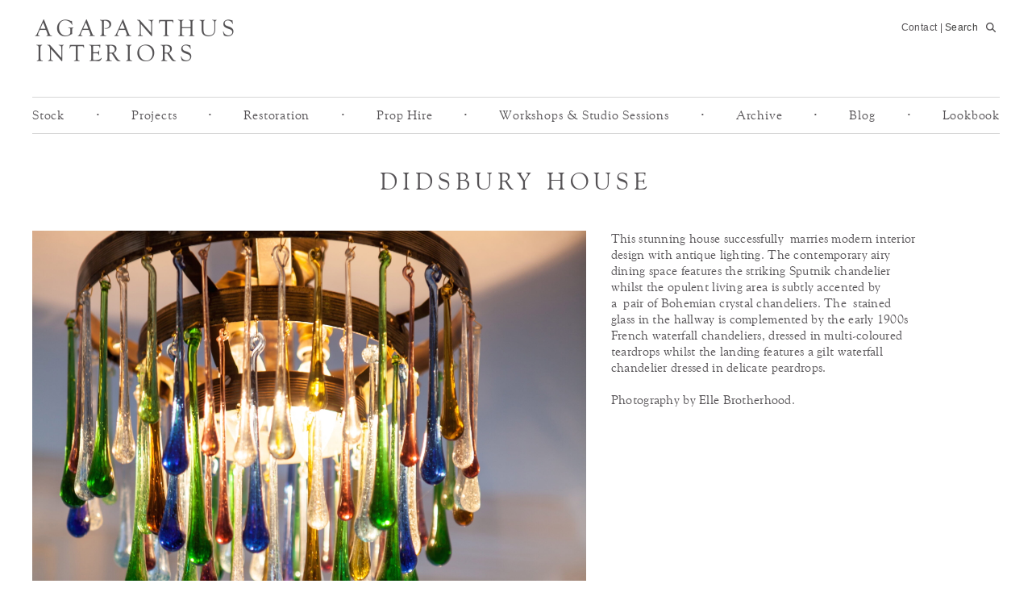

--- FILE ---
content_type: text/html; charset=UTF-8
request_url: https://agapanthusinteriors.com/projects/didsbury-house/
body_size: 10184
content:
<!doctype html>  

<!--[if IEMobile 7 ]> <html lang="en-GB" prefix="og: http://ogp.me/ns#"class="no-js iem7"> <![endif]-->
<!--[if lt IE 7 ]> <html lang="en-GB" prefix="og: http://ogp.me/ns#" class="no-js ie6"> <![endif]-->
<!--[if IE 7 ]>    <html lang="en-GB" prefix="og: http://ogp.me/ns#" class="no-js ie7"> <![endif]-->
<!--[if IE 8 ]>    <html lang="en-GB" prefix="og: http://ogp.me/ns#" class="no-js ie8"> <![endif]-->
<!--[if (gte IE 9)|(gt IEMobile 7)|!(IEMobile)|!(IE)]><!--><html lang="en-GB" prefix="og: http://ogp.me/ns#" class="no-js"><!--<![endif]-->
	
    <head>
        <meta charset="utf-8">
        <meta http-equiv="X-UA-Compatible" content="IE=edge,chrome=1">

        <title>Didsbury House - Agapanthus Interiors</title>

        <meta name="viewport" content="width=device-width, initial-scale=1.0">

        <link href="http://fonts.googleapis.com/css?family=Junge" rel="stylesheet" type="text/css">
        <link rel="stylesheet" type="text/css" href="//fonts.googleapis.com/css?family=Sorts+Mill+Goudy" />
		<link rel="stylesheet" href="//maxcdn.bootstrapcdn.com/font-awesome/4.3.0/css/font-awesome.min.css">
        <!-- media-queries.js (fallback) -->
                    <!--[if lt IE 9]>
                                    <script src="http://css3-mediaqueries-js.googlecode.com/svn/trunk/css3-mediaqueries.js"></script>			
                                <![endif]-->
        <!-- html5.js -->
                    <!--[if lt IE 9]>
                                    <script src="http://html5shim.googlecode.com/svn/trunk/html5.js"></script>
                                <![endif]-->
        <link rel="pingback" href="https://agapanthusinteriors.com/xmlrpc.php">
        <!-- wordpress head functions -->
        <meta name='robots' content='max-image-preview:large' />

<!-- This site is optimized with the Yoast SEO Premium plugin v9.2.1 - https://yoast.com/wordpress/plugins/seo/ -->
<link rel="canonical" href="https://agapanthusinteriors.com/projects/didsbury-house/" />
<meta property="og:locale" content="en_GB" />
<meta property="og:type" content="article" />
<meta property="og:title" content="Didsbury House - Agapanthus Interiors" />
<meta property="og:description" content="This stunning house successfully marries modern interior design with antique lighting. The contemporary airy dining space features the striking Sputnik chandelier whilst the opulent living area is subtly accented by a pair of Bohemian crystal chandeliers. The stained glass in the hallway is complemented by the early 1900s French waterfall chandeliers, dressed in multi-coloured teardrops whilst the landing features a gilt waterfall chandelier dressed in delicate peardrops. Photography by Elle Brotherhood." />
<meta property="og:url" content="https://agapanthusinteriors.com/projects/didsbury-house/" />
<meta property="og:site_name" content="Agapanthus Interiors" />
<meta name="twitter:card" content="summary" />
<meta name="twitter:description" content="This stunning house successfully marries modern interior design with antique lighting. The contemporary airy dining space features the striking Sputnik chandelier whilst the opulent living area is subtly accented by a pair of Bohemian crystal chandeliers. The stained glass in the hallway is complemented by the early 1900s French waterfall chandeliers, dressed in multi-coloured teardrops whilst the landing features a gilt waterfall chandelier dressed in delicate peardrops. Photography by Elle Brotherhood." />
<meta name="twitter:title" content="Didsbury House - Agapanthus Interiors" />
<meta name="twitter:image" content="https://agapanthusinteriors.com/wp-content/uploads/2015/05/Didsbury-House-FullRes-6-of-12-scaled.jpg" />
<!-- / Yoast SEO Premium plugin. -->

<link rel="alternate" title="oEmbed (JSON)" type="application/json+oembed" href="https://agapanthusinteriors.com/wp-json/oembed/1.0/embed?url=https%3A%2F%2Fagapanthusinteriors.com%2Fprojects%2Fdidsbury-house%2F" />
<link rel="alternate" title="oEmbed (XML)" type="text/xml+oembed" href="https://agapanthusinteriors.com/wp-json/oembed/1.0/embed?url=https%3A%2F%2Fagapanthusinteriors.com%2Fprojects%2Fdidsbury-house%2F&#038;format=xml" />
<style id='wp-img-auto-sizes-contain-inline-css' type='text/css'>
img:is([sizes=auto i],[sizes^="auto," i]){contain-intrinsic-size:3000px 1500px}
/*# sourceURL=wp-img-auto-sizes-contain-inline-css */
</style>
<link rel='stylesheet' id='superzoomgallerystylesheet-css' href='https://agapanthusinteriors.com/wp-content/plugins/super-zoom-gallery/szg-style.css?ver=6.9' type='text/css' media='all' />
<style id='wp-emoji-styles-inline-css' type='text/css'>

	img.wp-smiley, img.emoji {
		display: inline !important;
		border: none !important;
		box-shadow: none !important;
		height: 1em !important;
		width: 1em !important;
		margin: 0 0.07em !important;
		vertical-align: -0.1em !important;
		background: none !important;
		padding: 0 !important;
	}
/*# sourceURL=wp-emoji-styles-inline-css */
</style>
<link rel='stylesheet' id='wp-block-library-css' href='https://agapanthusinteriors.com/wp-includes/css/dist/block-library/style.min.css?ver=6.9' type='text/css' media='all' />
<style id='global-styles-inline-css' type='text/css'>
:root{--wp--preset--aspect-ratio--square: 1;--wp--preset--aspect-ratio--4-3: 4/3;--wp--preset--aspect-ratio--3-4: 3/4;--wp--preset--aspect-ratio--3-2: 3/2;--wp--preset--aspect-ratio--2-3: 2/3;--wp--preset--aspect-ratio--16-9: 16/9;--wp--preset--aspect-ratio--9-16: 9/16;--wp--preset--color--black: #000000;--wp--preset--color--cyan-bluish-gray: #abb8c3;--wp--preset--color--white: #ffffff;--wp--preset--color--pale-pink: #f78da7;--wp--preset--color--vivid-red: #cf2e2e;--wp--preset--color--luminous-vivid-orange: #ff6900;--wp--preset--color--luminous-vivid-amber: #fcb900;--wp--preset--color--light-green-cyan: #7bdcb5;--wp--preset--color--vivid-green-cyan: #00d084;--wp--preset--color--pale-cyan-blue: #8ed1fc;--wp--preset--color--vivid-cyan-blue: #0693e3;--wp--preset--color--vivid-purple: #9b51e0;--wp--preset--gradient--vivid-cyan-blue-to-vivid-purple: linear-gradient(135deg,rgb(6,147,227) 0%,rgb(155,81,224) 100%);--wp--preset--gradient--light-green-cyan-to-vivid-green-cyan: linear-gradient(135deg,rgb(122,220,180) 0%,rgb(0,208,130) 100%);--wp--preset--gradient--luminous-vivid-amber-to-luminous-vivid-orange: linear-gradient(135deg,rgb(252,185,0) 0%,rgb(255,105,0) 100%);--wp--preset--gradient--luminous-vivid-orange-to-vivid-red: linear-gradient(135deg,rgb(255,105,0) 0%,rgb(207,46,46) 100%);--wp--preset--gradient--very-light-gray-to-cyan-bluish-gray: linear-gradient(135deg,rgb(238,238,238) 0%,rgb(169,184,195) 100%);--wp--preset--gradient--cool-to-warm-spectrum: linear-gradient(135deg,rgb(74,234,220) 0%,rgb(151,120,209) 20%,rgb(207,42,186) 40%,rgb(238,44,130) 60%,rgb(251,105,98) 80%,rgb(254,248,76) 100%);--wp--preset--gradient--blush-light-purple: linear-gradient(135deg,rgb(255,206,236) 0%,rgb(152,150,240) 100%);--wp--preset--gradient--blush-bordeaux: linear-gradient(135deg,rgb(254,205,165) 0%,rgb(254,45,45) 50%,rgb(107,0,62) 100%);--wp--preset--gradient--luminous-dusk: linear-gradient(135deg,rgb(255,203,112) 0%,rgb(199,81,192) 50%,rgb(65,88,208) 100%);--wp--preset--gradient--pale-ocean: linear-gradient(135deg,rgb(255,245,203) 0%,rgb(182,227,212) 50%,rgb(51,167,181) 100%);--wp--preset--gradient--electric-grass: linear-gradient(135deg,rgb(202,248,128) 0%,rgb(113,206,126) 100%);--wp--preset--gradient--midnight: linear-gradient(135deg,rgb(2,3,129) 0%,rgb(40,116,252) 100%);--wp--preset--font-size--small: 13px;--wp--preset--font-size--medium: 20px;--wp--preset--font-size--large: 36px;--wp--preset--font-size--x-large: 42px;--wp--preset--spacing--20: 0.44rem;--wp--preset--spacing--30: 0.67rem;--wp--preset--spacing--40: 1rem;--wp--preset--spacing--50: 1.5rem;--wp--preset--spacing--60: 2.25rem;--wp--preset--spacing--70: 3.38rem;--wp--preset--spacing--80: 5.06rem;--wp--preset--shadow--natural: 6px 6px 9px rgba(0, 0, 0, 0.2);--wp--preset--shadow--deep: 12px 12px 50px rgba(0, 0, 0, 0.4);--wp--preset--shadow--sharp: 6px 6px 0px rgba(0, 0, 0, 0.2);--wp--preset--shadow--outlined: 6px 6px 0px -3px rgb(255, 255, 255), 6px 6px rgb(0, 0, 0);--wp--preset--shadow--crisp: 6px 6px 0px rgb(0, 0, 0);}:where(.is-layout-flex){gap: 0.5em;}:where(.is-layout-grid){gap: 0.5em;}body .is-layout-flex{display: flex;}.is-layout-flex{flex-wrap: wrap;align-items: center;}.is-layout-flex > :is(*, div){margin: 0;}body .is-layout-grid{display: grid;}.is-layout-grid > :is(*, div){margin: 0;}:where(.wp-block-columns.is-layout-flex){gap: 2em;}:where(.wp-block-columns.is-layout-grid){gap: 2em;}:where(.wp-block-post-template.is-layout-flex){gap: 1.25em;}:where(.wp-block-post-template.is-layout-grid){gap: 1.25em;}.has-black-color{color: var(--wp--preset--color--black) !important;}.has-cyan-bluish-gray-color{color: var(--wp--preset--color--cyan-bluish-gray) !important;}.has-white-color{color: var(--wp--preset--color--white) !important;}.has-pale-pink-color{color: var(--wp--preset--color--pale-pink) !important;}.has-vivid-red-color{color: var(--wp--preset--color--vivid-red) !important;}.has-luminous-vivid-orange-color{color: var(--wp--preset--color--luminous-vivid-orange) !important;}.has-luminous-vivid-amber-color{color: var(--wp--preset--color--luminous-vivid-amber) !important;}.has-light-green-cyan-color{color: var(--wp--preset--color--light-green-cyan) !important;}.has-vivid-green-cyan-color{color: var(--wp--preset--color--vivid-green-cyan) !important;}.has-pale-cyan-blue-color{color: var(--wp--preset--color--pale-cyan-blue) !important;}.has-vivid-cyan-blue-color{color: var(--wp--preset--color--vivid-cyan-blue) !important;}.has-vivid-purple-color{color: var(--wp--preset--color--vivid-purple) !important;}.has-black-background-color{background-color: var(--wp--preset--color--black) !important;}.has-cyan-bluish-gray-background-color{background-color: var(--wp--preset--color--cyan-bluish-gray) !important;}.has-white-background-color{background-color: var(--wp--preset--color--white) !important;}.has-pale-pink-background-color{background-color: var(--wp--preset--color--pale-pink) !important;}.has-vivid-red-background-color{background-color: var(--wp--preset--color--vivid-red) !important;}.has-luminous-vivid-orange-background-color{background-color: var(--wp--preset--color--luminous-vivid-orange) !important;}.has-luminous-vivid-amber-background-color{background-color: var(--wp--preset--color--luminous-vivid-amber) !important;}.has-light-green-cyan-background-color{background-color: var(--wp--preset--color--light-green-cyan) !important;}.has-vivid-green-cyan-background-color{background-color: var(--wp--preset--color--vivid-green-cyan) !important;}.has-pale-cyan-blue-background-color{background-color: var(--wp--preset--color--pale-cyan-blue) !important;}.has-vivid-cyan-blue-background-color{background-color: var(--wp--preset--color--vivid-cyan-blue) !important;}.has-vivid-purple-background-color{background-color: var(--wp--preset--color--vivid-purple) !important;}.has-black-border-color{border-color: var(--wp--preset--color--black) !important;}.has-cyan-bluish-gray-border-color{border-color: var(--wp--preset--color--cyan-bluish-gray) !important;}.has-white-border-color{border-color: var(--wp--preset--color--white) !important;}.has-pale-pink-border-color{border-color: var(--wp--preset--color--pale-pink) !important;}.has-vivid-red-border-color{border-color: var(--wp--preset--color--vivid-red) !important;}.has-luminous-vivid-orange-border-color{border-color: var(--wp--preset--color--luminous-vivid-orange) !important;}.has-luminous-vivid-amber-border-color{border-color: var(--wp--preset--color--luminous-vivid-amber) !important;}.has-light-green-cyan-border-color{border-color: var(--wp--preset--color--light-green-cyan) !important;}.has-vivid-green-cyan-border-color{border-color: var(--wp--preset--color--vivid-green-cyan) !important;}.has-pale-cyan-blue-border-color{border-color: var(--wp--preset--color--pale-cyan-blue) !important;}.has-vivid-cyan-blue-border-color{border-color: var(--wp--preset--color--vivid-cyan-blue) !important;}.has-vivid-purple-border-color{border-color: var(--wp--preset--color--vivid-purple) !important;}.has-vivid-cyan-blue-to-vivid-purple-gradient-background{background: var(--wp--preset--gradient--vivid-cyan-blue-to-vivid-purple) !important;}.has-light-green-cyan-to-vivid-green-cyan-gradient-background{background: var(--wp--preset--gradient--light-green-cyan-to-vivid-green-cyan) !important;}.has-luminous-vivid-amber-to-luminous-vivid-orange-gradient-background{background: var(--wp--preset--gradient--luminous-vivid-amber-to-luminous-vivid-orange) !important;}.has-luminous-vivid-orange-to-vivid-red-gradient-background{background: var(--wp--preset--gradient--luminous-vivid-orange-to-vivid-red) !important;}.has-very-light-gray-to-cyan-bluish-gray-gradient-background{background: var(--wp--preset--gradient--very-light-gray-to-cyan-bluish-gray) !important;}.has-cool-to-warm-spectrum-gradient-background{background: var(--wp--preset--gradient--cool-to-warm-spectrum) !important;}.has-blush-light-purple-gradient-background{background: var(--wp--preset--gradient--blush-light-purple) !important;}.has-blush-bordeaux-gradient-background{background: var(--wp--preset--gradient--blush-bordeaux) !important;}.has-luminous-dusk-gradient-background{background: var(--wp--preset--gradient--luminous-dusk) !important;}.has-pale-ocean-gradient-background{background: var(--wp--preset--gradient--pale-ocean) !important;}.has-electric-grass-gradient-background{background: var(--wp--preset--gradient--electric-grass) !important;}.has-midnight-gradient-background{background: var(--wp--preset--gradient--midnight) !important;}.has-small-font-size{font-size: var(--wp--preset--font-size--small) !important;}.has-medium-font-size{font-size: var(--wp--preset--font-size--medium) !important;}.has-large-font-size{font-size: var(--wp--preset--font-size--large) !important;}.has-x-large-font-size{font-size: var(--wp--preset--font-size--x-large) !important;}
/*# sourceURL=global-styles-inline-css */
</style>

<style id='classic-theme-styles-inline-css' type='text/css'>
/*! This file is auto-generated */
.wp-block-button__link{color:#fff;background-color:#32373c;border-radius:9999px;box-shadow:none;text-decoration:none;padding:calc(.667em + 2px) calc(1.333em + 2px);font-size:1.125em}.wp-block-file__button{background:#32373c;color:#fff;text-decoration:none}
/*# sourceURL=/wp-includes/css/classic-themes.min.css */
</style>
<link rel='stylesheet' id='contact-form-7-css' href='https://agapanthusinteriors.com/wp-content/plugins/contact-form-7/includes/css/styles.css?ver=6.1.4' type='text/css' media='all' />
<link rel='stylesheet' id='wds_frontend-css' href='https://agapanthusinteriors.com/wp-content/plugins/slider-wd/css/wds_frontend.css?ver=1.0.11' type='text/css' media='all' />
<link rel='stylesheet' id='wds_effects-css' href='https://agapanthusinteriors.com/wp-content/plugins/slider-wd/css/wds_effects.css?ver=1.0.11' type='text/css' media='all' />
<link rel='stylesheet' id='wds_font-awesome-css' href='https://agapanthusinteriors.com/wp-content/plugins/slider-wd/css/font-awesome-4.0.1/font-awesome.css?ver=4.0.1' type='text/css' media='all' />
<link rel='stylesheet' id='taxonomy-image-plugin-public-css' href='https://agapanthusinteriors.com/wp-content/plugins/taxonomy-images/css/style.css?ver=0.9.6' type='text/css' media='screen' />
<link rel='stylesheet' id='wp-bootstrap-css' href='https://agapanthusinteriors.com/wp-content/themes/agapanthus/style.css?ver=1.0' type='text/css' media='all' />
<link rel='stylesheet' id='wp-pagenavi-css' href='https://agapanthusinteriors.com/wp-content/plugins/wp-pagenavi/pagenavi-css.css?ver=2.70' type='text/css' media='all' />
<link rel='stylesheet' id='bootstrap-custom-css' href='https://agapanthusinteriors.com/wp-content/themes/agapanthus/library/css/bootstrap.min.css?ver=6.9' type='text/css' media='all' />
<link rel='stylesheet' id='social-webicons-css' href='https://agapanthusinteriors.com/wp-content/themes/agapanthus/library/webicons/webicons.css?ver=6.9' type='text/css' media='all' />
<link rel='stylesheet' id='fonts-css' href='https://agapanthusinteriors.com/wp-content/themes/agapanthus/fonts/MyFontsWebfontsKit.css?ver=6.9' type='text/css' media='all' />
<script type="text/javascript" src="https://agapanthusinteriors.com/wp-includes/js/jquery/jquery.min.js?ver=3.7.1" id="jquery-core-js"></script>
<script type="text/javascript" src="https://agapanthusinteriors.com/wp-includes/js/jquery/jquery-migrate.min.js?ver=3.4.1" id="jquery-migrate-js"></script>
<script type="text/javascript" src="https://agapanthusinteriors.com/wp-content/plugins/slider-wd/js/jquery.mobile.js?ver=1.0.11" id="wds_jquery_mobile-js"></script>
<script type="text/javascript" src="https://agapanthusinteriors.com/wp-content/plugins/slider-wd/js/jquery.featureCarouselslider.js?ver=1.0.11" id="wds_jquery_featureCarouselslider-js"></script>
<script type="text/javascript" src="https://agapanthusinteriors.com/wp-content/themes/wordpress-bootstrap/library/js/bootstrap.js?ver=1.2" id="bootstrap-js"></script>
<script type="text/javascript" src="https://agapanthusinteriors.com/wp-content/themes/wordpress-bootstrap/library/js/scripts.js?ver=1.2" id="wpbs-scripts-js"></script>
<script type="text/javascript" src="https://agapanthusinteriors.com/wp-content/themes/wordpress-bootstrap/library/js/modernizr.full.min.js?ver=1.2" id="modernizr-js"></script>
<link rel="https://api.w.org/" href="https://agapanthusinteriors.com/wp-json/" /><link rel='shortlink' href='https://agapanthusinteriors.com/?p=5278' />
<script>
	var lightbox_transition = 'fade';
	var lightbox_speed = 500;
	var lightbox_fadeOut = 200;
	var lightbox_title = false;
	var lightbox_scalePhotos = true;
	var lightbox_scrolling = false;
	var lightbox_opacity = 0.201;
	var lightbox_open = false;
	var lightbox_returnFocus = true;
	var lightbox_trapFocus = true;
	var lightbox_fastIframe = true;
	var lightbox_preloading = true;
	var lightbox_overlayClose = true;
	var lightbox_escKey = false;
	var lightbox_arrowKey = false;
	var lightbox_loop = true;
	var lightbox_closeButton = false;
	var lightbox_previous = "previous";
	var lightbox_next = "next";
	var lightbox_close = "close";
	var lightbox_html = false;
	var lightbox_photo = false;
	var lightbox_width = '';
	var lightbox_height = '';
	var lightbox_innerWidth = 'false';
	var lightbox_innerHeight = 'false';
	var lightbox_initialWidth = '300';
	var lightbox_initialHeight = '100';
	
        var maxwidth=jQuery(window).width();
        if(maxwidth>768){maxwidth=768;}
        var lightbox_maxWidth = maxwidth;
        var lightbox_maxHeight = 500;
	
        var lightbox_slideshow = false;
	var lightbox_slideshowSpeed = 2500;
	var lightbox_slideshowAuto = true;
	var lightbox_slideshowStart = "start slideshow";
	var lightbox_slideshowStop = "stop slideshow";
	var lightbox_fixed = true;
	
	
			var lightbox_top = false;
		var lightbox_bottom = false;
		var lightbox_left = false;
		var lightbox_right = false;
		
	var lightbox_reposition = false;
	var lightbox_retinaImage = true;
	var lightbox_retinaUrl = false;
	var lightbox_retinaSuffix = "@2x.$1";
</script>
		<style>
        h1, h2, h3, h4, h5, h6{ 
          font-family: arial; 
          font-weight: normal; 
          color: ; 
        }
        body{ 
          font-family: arial; 
          font-weight: normal; 
          color: ; 
        }
        #main article {
          border-bottom: none;
        }img:is([sizes="auto" i], [sizes^="auto," i]) { contain-intrinsic-size: auto 288px!important; }
        </style>        <!-- end of wordpress head -->
        <!-- theme options from options panel -->
        
        <!-- typeahead plugin - if top nav search bar enabled -->
        <!-- TODO: fixme php require_once('library/typeahead.php');  -->
		<script src='https://www.google.com/recaptcha/api.js'></script>
    <link rel='stylesheet' id='style-name-css' href='https://agapanthusinteriors.com/wp-content/plugins/lightbox/css/frontend/colorbox-2.css?ver=6.9' type='text/css' media='all' />
</head>

    <body class="wp-singular project-template-default single single-project postid-5278 single-format-standard wp-theme-wordpress-bootstrap wp-child-theme-agapanthus">
        <header role="banner">

            <div id="inner-header" class="clearfix">

                <div class="navbar navbar-fixed-top">
                    <div class="navbar-inner">
						
                        <div class="container-fluid nav-container">                           
                             
                            <div id="upper-header-section" >
                            
                                <div> 
									<a id="logo" title="Stockport based antique restoration shop" href="https://agapanthusinteriors.com">
                                    	<img id="header-logo" class="main-logo" src="https://agapanthusinteriors.com/wp-content/themes/agapanthus/images/Agapanthus_Logo_v5.png" 
										alt="Stockport based antique restoration shop" width="100%" />
										<img id="header-logo-small" class="main-logo" src="https://agapanthusinteriors.com/wp-content/themes/agapanthus/images/Agapanthus_Logo_v5.png" 
										alt="Stockport based antique restoration shop" width="100%" />
                                	</a>
                                </div>
                                
                                <div id="header-menu-container">
                                    <div id="header-menu" class="body-style-3">
										<span id="header-links">
											<span class="header-links__inner">
											
											<a href="https://agapanthusinteriors.com/contact-us/">Contact</a> |					</span>						
									
											<form role="search" method="get" id="searchform" action="https://agapanthusinteriors.com/">
												<span class="search-icon">

													<input name="s" id="s" type="search" class="search-box" autocomplete="off" 
														placeholder="Search" data-provide="typeahead" data-items="4" ?>
												</span>
											</form>
										</span>
										<div id="mobile-menu-button">
											<button type="button" data-toggle="collapse" data-target=".nav-collapse">   
												                         
											</button>
										</div>
										<a href="#searchform" class="mobile-search-button">Search</a>
                                    </div>
                                </div>
                            </div>

                            <nav role="navigation">  
                                <div class="nav-collapse bottom-border">
                                    <div id="main-menu-outer">                                    
										<div class="dropdown">
											<a href="https://agapanthusinteriors.com/antique-stock/">Stock</a>
											<ul>
																							
														<li>
															<a href="https://agapanthusinteriors.com/stock/antique-lighting/">														
																Antique Lighting															
															</a>
														</li>											
																							
														<li>
															<a href="https://agapanthusinteriors.com/stock/contemporary-lighting/">														
																Contemporary Lighting															
															</a>
														</li>											
																							
														<li>
															<a href="https://agapanthusinteriors.com/stock/outdoor-lighting/">														
																Outdoor Lighting															
															</a>
														</li>											
																							
														<li>
															<a href="https://agapanthusinteriors.com/stock/furniture/">														
																Furniture															
															</a>
														</li>											
																							
														<li>
															<a href="https://agapanthusinteriors.com/stock/homewares/">														
																Homewares															
															</a>
														</li>											
																							
														<li>
															<a href="https://agapanthusinteriors.com/stock/mirrors/">														
																Mirrors &amp; Prints															
															</a>
														</li>											
																							
														<li>
															<a href="https://agapanthusinteriors.com/stock/parts-and-accessories/">														
																Parts &amp; Accessories															
															</a>
														</li>											
																							
														<li>
															<a href="https://agapanthusinteriors.com/stock/new-in/">														
																New In															
															</a>
														</li>											
																																			</ul>
										</div>
										<div class="spacer">&bull;</div>
										<div class="dropdown">
											<a href="https://agapanthusinteriors.com/projects/">Projects</a>
											<ul><li><a href="/project-types/residential">Residential Projects</a></li><li><a href="/project-types/commercial">Commercial Projects</a></li></ul>										</div>
										<div class="spacer">&bull;</div>
										<div>
											<a href="https://agapanthusinteriors.com/restoration/">Restoration</a>
										</div>
										<div class="spacer">&bull;</div>
										<div>
											<a href="https://agapanthusinteriors.com/prop-hire/">Prop Hire</a>
										</div>
										<div class="spacer">&bull;</div>	
										<div>
											<a href="/workshops/">Workshops &amp; Studio Sessions</a>
										</div>
										<div class="spacer">&bull;</div>
										<div>
											<a href="https://agapanthusinteriors.com/stock/sold/">Archive</a>
										</div>
										<div class="spacer">&bull;</div>
										<div>	
											<a href="https://agapanthusinteriors.com/blog/">Blog</a>
										</div>
										<div class="spacer">&bull;</div>
										<div>
											<a href="https://agapanthusinteriors.com/lookbook/">Lookbook</a>
										</div>
										<div id="mobileMenu">
											<div class="top-line-dark" style="width: 10%; margin: 20px 0;"></div>
											<div>	
												<a href="https://agapanthusinteriors.com/contact-us/">Contact</a>
											</div>	
										</div>
                                    </div>
                                </div>

                            </nav>

                            
                        </div> <!-- end .nav-container -->
                    </div> <!-- end .navbar-inner -->
                </div> <!-- end .navbar -->
            </div> <!-- end #inner-header -->
        </header> <!-- end header -->
        <div class="container-fluid pad-side-20">
			<div id="enquiryOverlay" style="display:none;"></div> 			
			<div id="content" class="clearfix row-fluid">
                
				<div>
					
					<h1 class="category-title" itemprop="headline">Didsbury House</h1> 
                                
				</div>            

				<div id="main" class="span7 clearfix" role="main">
        
										<!--
						Array
(
)
						-->
					<article id="post-5278" class="clearfix post-5278 project type-project status-publish format-standard has-post-thumbnail hentry project_type-residential" role="article" itemscope itemtype="http://schema.org/BlogPosting">
						
						<header>
						
							<!--<p class="meta">Posted <time datetime="2015-05-22" pubdate>May 22, 2015</time> by <a href="https://agapanthusinteriors.com/author/agapanthus/" title="Posts by Agapanthus Interiors" rel="author">Agapanthus Interiors</a> <span class="amp">&</span> filed under .</p>-->
						
						</header> <!-- end article header -->

						
						    <section class="post_content clearfix" itemprop="articleBody">
								<div class="szg-superzoomgallery"> <div class="szg-main" data-showcaption="disabled" data-caption="Didsbury House FullRes (6 of 12)"><img class="szg-previous szg-button" style="" src="/wp-content/themes/agapanthus/images/ARROW-LEFT.png" /><img class="szg-next szg-button" style="" src="/wp-content/themes/agapanthus/images/ARROW-RIGHT.png" />     <img class="szg-zoom-photo" />     <img class="szg-main-photo" />     <div class="szg-caption"></div>     <div class="szg-medium-loader">       <span></span>       <span></span>       <span></span>       <span></span>       <span></span>       <span></span>       <span></span>       <span></span>​     </div> </div> <div class="szg-zoom-box" data-innerzoom="enabled">     <img class="szg-zoom-photo cb-group" src="https://agapanthusinteriors.com/wp-content/uploads/2015/05/Didsbury-House-FullRes-6-of-12-scaled.jpg" /> </div> <div class="szg-thumbs"><img class="szg-thumb-0" src="https://agapanthusinteriors.com/wp-content/uploads/2015/05/Didsbury-House-FullRes-6-of-12-scaled.jpg" data-thumbnumber="0" data-medium="https://agapanthusinteriors.com/wp-content/uploads/2015/05/Didsbury-House-FullRes-6-of-12-scaled.jpg" data-large="https://agapanthusinteriors.com/wp-content/uploads/2015/05/Didsbury-House-FullRes-6-of-12-scaled.jpg" data-caption="Didsbury House FullRes (6 of 12)" /><img class="szg-thumb-1" src="https://agapanthusinteriors.com/wp-content/uploads/2015/05/Didsbury-House-FullRes-12-of-12-112x112.jpg" data-thumbnumber="1" data-medium="https://agapanthusinteriors.com/wp-content/uploads/2015/05/Didsbury-House-FullRes-12-of-12-580x580.jpg" data-large="https://agapanthusinteriors.com/wp-content/uploads/2015/05/Didsbury-House-FullRes-12-of-12-1600x1600.jpg" data-caption="Didsbury House FullRes (12 of 12)" /><img class="szg-thumb-2" src="https://agapanthusinteriors.com/wp-content/uploads/2015/05/Didsbury-House-FullRes-11-of-12-112x112.jpg" data-thumbnumber="2" data-medium="https://agapanthusinteriors.com/wp-content/uploads/2015/05/Didsbury-House-FullRes-11-of-12-580x580.jpg" data-large="https://agapanthusinteriors.com/wp-content/uploads/2015/05/Didsbury-House-FullRes-11-of-12-1600x1600.jpg" data-caption="" /><img class="szg-thumb-3" src="https://agapanthusinteriors.com/wp-content/uploads/2015/05/Didsbury-House-FullRes-3-of-12-112x112.jpg" data-thumbnumber="3" data-medium="https://agapanthusinteriors.com/wp-content/uploads/2015/05/Didsbury-House-FullRes-3-of-12-580x580.jpg" data-large="https://agapanthusinteriors.com/wp-content/uploads/2015/05/Didsbury-House-FullRes-3-of-12-1600x1600.jpg" data-caption="Didsbury House FullRes (3 of 12)" /><img class="szg-thumb-4" src="https://agapanthusinteriors.com/wp-content/uploads/2015/05/Didsbury-House-FullRes-4-of-12-112x112.jpg" data-thumbnumber="4" data-medium="https://agapanthusinteriors.com/wp-content/uploads/2015/05/Didsbury-House-FullRes-4-of-12-580x580.jpg" data-large="https://agapanthusinteriors.com/wp-content/uploads/2015/05/Didsbury-House-FullRes-4-of-12-1600x1600.jpg" data-caption="Didsbury House FullRes (4 of 12)" /><img class="szg-thumb-5" src="https://agapanthusinteriors.com/wp-content/uploads/2015/05/Didsbury-House-FullRes-8-of-12-112x112.jpg" data-thumbnumber="5" data-medium="https://agapanthusinteriors.com/wp-content/uploads/2015/05/Didsbury-House-FullRes-8-of-12-580x580.jpg" data-large="https://agapanthusinteriors.com/wp-content/uploads/2015/05/Didsbury-House-FullRes-8-of-12-1600x1600.jpg" data-caption="Didsbury House FullRes (8 of 12)" /><img class="szg-thumb-6" src="https://agapanthusinteriors.com/wp-content/uploads/2015/05/Didsbury-House-FullRes-7-of-12-112x112.jpg" data-thumbnumber="6" data-medium="https://agapanthusinteriors.com/wp-content/uploads/2015/05/Didsbury-House-FullRes-7-of-12-580x580.jpg" data-large="https://agapanthusinteriors.com/wp-content/uploads/2015/05/Didsbury-House-FullRes-7-of-12-1600x1600.jpg" data-caption="didsbury-house-fullres-7-of-12" /> </div></div><div id="szg-mobile"></div>															</section> <!-- end article section -->


						<footer>
			
														
														
						</footer> <!-- end article footer -->
					
					</article> <!-- end article -->
					
										
								
					
								
				</div> <!-- end #main -->
    
				<div id="project-details" class="span4 clearfix">
					<p class="lead">This stunning house successfully marries modern interior design with antique lighting. The contemporary airy dining space features the striking Sputnik chandelier whilst the opulent living area is subtly accented by a pair of Bohemian crystal chandeliers. The stained glass in the hallway is complemented by the early 1900s French waterfall chandeliers, dressed in multi-coloured teardrops whilst the landing features a gilt waterfall chandelier dressed in delicate peardrops.</p>
<p>Photography by <a href="http://www.ellebrotherhood.com">Elle Brotherhood</a>.</p>
									</div>

								    
			</div> <!-- end #content -->

</div> <!-- end #container -->
<footer class="outer-footer" role="contentinfo">

    <div id="inner-footer" class="clearfix">
        
        <div id="widget-footer" class="clearfix row-fluid">

            <div class="row-fluid clear-margin">

                <div class="span3 clear-margin two-column-mobile footer-first">
                    <div itemscope itemtype="http://data-vocabulary.org/Organization">
                        <h4 class="footer-heading">How to find us</h4>
						<p class="body-style-4">
							Our beautiful shop is based in Stockport’s historic Old Town - not far from Manchester and only seven minutes on the train from Piccadilly.
						</p>
                        <p class="body-style-4" itemprop="address" itemscope itemtype="http://data-vocabulary.org/Address">
                            <span itemprop="street-address">77 Wellington Street</span><br />
                            <span itemprop="street-address">Hillgate</span>, <span itemprop="locality">Stockport</span><br />
                            <span itemprop="postal-code">SK1 1FE</span>.
                        </p>
<!--
                        <p class="body-style-4" >
                            <a href="https://maps.google.co.uk/maps?f=q&source=embed&hl=en&geocode=&q=Agapanthus+Interiors,+Wellington+Street,+Stockport&aq=0&oq=agapanthus+interior&sll=52.8382,-2.327815&sspn=10.495289,20.720215&ie=UTF8&hq=Agapanthus+Interiors,&hnear=Wellington+St,+Stockport,+United+Kingdom&t=m&z=15&iwloc=A&cid=10460645110911140986&ll=53.409021,-2.155704" title="Find us on Google Maps">Map</a>
                        </p>
-->
                    </div>
                </div>

                <div class="span3 two-column-mobile footer-second">
                    <h4 class="footer-heading">Opening hours</h4>
                    <p class="body-style-4">
                        Monday to Saturday: 10am - 5pm
                        <br />
                        Sunday: 11am - 4pm
						<br />
                        <br />
                        Or by appointment
                    </p>
                </div>

                <div class="span3 two-column-mobile footer-third">
                    <h4 class="footer-heading">Get in touch</h4>
                    <p class="body-style-4">
                        Shop: <span itemprop="tel"><a href="tel:01614299710">0161 429 9710</a></span>
						<br />
                        Zo&euml;: <span itemprop="tel"><a href="tel:07763902500">07763 902 500</a></span>
                    </p>

                    <p class="body-style-4">
                        <a href="mailto:info@agapanthusinteriors.com">info@agapanthusinteriors.com</a> 
						<br />or use our <a href="/contact">contact form</a>
                    </p>
					<p class="body-style-4">
                        <a href="/terms-conditions/">Terms &amp; conditions</a> 
						
                    </p>
                </div>
                <div class="span3 two-column-mobile footer-fourth">
					<h4 class="footer-heading">Gift voucher</h4>
					<p class="body-style-4">
					You can treat a loved one to an Agapanthus Interiors gift voucher, available in £10s and £20s
					</p>
					
					 
					<div id="mc_embed_signup">
						<form action="//agapanthusinteriors.us5.list-manage.com/subscribe/post?u=700767a3f4412d692d9b4b6ae&amp;id=fe1e777b98" method="post" id="mc-embedded-subscribe-form" name="mc-embedded-subscribe-form" class="validate" target="_blank" novalidate="" style="
							padding: 0;
						">
							<div id="mc_embed_signup_scroll">
							<h4 class="footer-heading" for="mce-EMAIL">Mailing list</h4>
							<input type="email" value="" name="EMAIL" class="email" id="mce-EMAIL" placeholder="Email address" required="" style="">
							
							<div style="position: absolute; left: -5000px;"><input type="text" name="b_700767a3f4412d692d9b4b6ae_fe1e777b98" tabindex="-1" value=""></div>
							<div class="clear"><input type="submit" value="Subscribe" name="subscribe" id="mc-embedded-subscribe" class="button"></div>
							</div>
						</form>
					</div>
					
					
                </div>
            </div>
            <div id="footer-middle" class="row-fluid relative-position">
							
                <div class="pull-left footer-logo">
					<img src="https://agapanthusinteriors.com/wp-content/themes/agapanthus/images/footer-logo-2.png" alt="Agapanthus Logo" width="234" height="100">

                    
                    </a>
                </div>
				
				<div id="social-media-icons-container" class="pull-right ">
					<div id="social-media-icons" class="pull-down">

						<a href="https://www.facebook.com/Agapanthus-Interiors-246748305339889/timeline/?ref=bookmarks" class="webicon facebook" title="Facebook" target="_blank"></a>
						<a href="https://twitter.com/AgapanthusInt" class="webicon twitter" title="Twitter" target="_blank"></a>
						<a href="http://instagram.com/agapanthusinteriors/" class="webicon instagram" title="Instagram" target="_blank"></a>
						<a href="http://pinterest.com/agapanthusint/" class="webicon pinterest" title="Pinterest" target="_blank"></a>

					</div>
				</div>
                

            </div>

            <div id="footer-bottom" class="row-fluid top-line body-style-4">
                <div class="pull-left">&copy; 2026 Agapanthus Interiors.</div>
                
            </div>

        </div>


        
    </div> <!-- end #inner-footer -->

</footer> 


		<script type="speculationrules">
{"prefetch":[{"source":"document","where":{"and":[{"href_matches":"/*"},{"not":{"href_matches":["/wp-*.php","/wp-admin/*","/wp-content/uploads/*","/wp-content/*","/wp-content/plugins/*","/wp-content/themes/agapanthus/*","/wp-content/themes/wordpress-bootstrap/*","/*\\?(.+)"]}},{"not":{"selector_matches":"a[rel~=\"nofollow\"]"}},{"not":{"selector_matches":".no-prefetch, .no-prefetch a"}}]},"eagerness":"conservative"}]}
</script>
<script type="text/javascript" src="https://agapanthusinteriors.com/wp-content/plugins/super-zoom-gallery/szg-script.js" id="superzoomgalleryscript-js"></script>
<script type="text/javascript" src="https://agapanthusinteriors.com/wp-includes/js/dist/hooks.min.js?ver=dd5603f07f9220ed27f1" id="wp-hooks-js"></script>
<script type="text/javascript" src="https://agapanthusinteriors.com/wp-includes/js/dist/i18n.min.js?ver=c26c3dc7bed366793375" id="wp-i18n-js"></script>
<script type="text/javascript" id="wp-i18n-js-after">
/* <![CDATA[ */
wp.i18n.setLocaleData( { 'text direction\u0004ltr': [ 'ltr' ] } );
wp.i18n.setLocaleData( { 'text direction\u0004ltr': [ 'ltr' ] } );
//# sourceURL=wp-i18n-js-after
/* ]]> */
</script>
<script type="text/javascript" src="https://agapanthusinteriors.com/wp-content/plugins/contact-form-7/includes/swv/js/index.js?ver=6.1.4" id="swv-js"></script>
<script type="text/javascript" id="contact-form-7-js-before">
/* <![CDATA[ */
var wpcf7 = {
    "api": {
        "root": "https:\/\/agapanthusinteriors.com\/wp-json\/",
        "namespace": "contact-form-7\/v1"
    },
    "cached": 1
};
//# sourceURL=contact-form-7-js-before
/* ]]> */
</script>
<script type="text/javascript" src="https://agapanthusinteriors.com/wp-content/plugins/contact-form-7/includes/js/index.js?ver=6.1.4" id="contact-form-7-js"></script>
<script type="text/javascript" src="https://agapanthusinteriors.com/wp-content/plugins/lightbox/js/frontend/custom.js?ver=6.9" id="custom-js-1-js"></script>
<script type="text/javascript" src="https://agapanthusinteriors.com/wp-content/plugins/lightbox/js/frontend/jquery.colorbox.js?ver=6.9" id="colorbox-js-js"></script>
<script id="wp-emoji-settings" type="application/json">
{"baseUrl":"https://s.w.org/images/core/emoji/17.0.2/72x72/","ext":".png","svgUrl":"https://s.w.org/images/core/emoji/17.0.2/svg/","svgExt":".svg","source":{"concatemoji":"https://agapanthusinteriors.com/wp-includes/js/wp-emoji-release.min.js?ver=6.9"}}
</script>
<script type="module">
/* <![CDATA[ */
/*! This file is auto-generated */
const a=JSON.parse(document.getElementById("wp-emoji-settings").textContent),o=(window._wpemojiSettings=a,"wpEmojiSettingsSupports"),s=["flag","emoji"];function i(e){try{var t={supportTests:e,timestamp:(new Date).valueOf()};sessionStorage.setItem(o,JSON.stringify(t))}catch(e){}}function c(e,t,n){e.clearRect(0,0,e.canvas.width,e.canvas.height),e.fillText(t,0,0);t=new Uint32Array(e.getImageData(0,0,e.canvas.width,e.canvas.height).data);e.clearRect(0,0,e.canvas.width,e.canvas.height),e.fillText(n,0,0);const a=new Uint32Array(e.getImageData(0,0,e.canvas.width,e.canvas.height).data);return t.every((e,t)=>e===a[t])}function p(e,t){e.clearRect(0,0,e.canvas.width,e.canvas.height),e.fillText(t,0,0);var n=e.getImageData(16,16,1,1);for(let e=0;e<n.data.length;e++)if(0!==n.data[e])return!1;return!0}function u(e,t,n,a){switch(t){case"flag":return n(e,"\ud83c\udff3\ufe0f\u200d\u26a7\ufe0f","\ud83c\udff3\ufe0f\u200b\u26a7\ufe0f")?!1:!n(e,"\ud83c\udde8\ud83c\uddf6","\ud83c\udde8\u200b\ud83c\uddf6")&&!n(e,"\ud83c\udff4\udb40\udc67\udb40\udc62\udb40\udc65\udb40\udc6e\udb40\udc67\udb40\udc7f","\ud83c\udff4\u200b\udb40\udc67\u200b\udb40\udc62\u200b\udb40\udc65\u200b\udb40\udc6e\u200b\udb40\udc67\u200b\udb40\udc7f");case"emoji":return!a(e,"\ud83e\u1fac8")}return!1}function f(e,t,n,a){let r;const o=(r="undefined"!=typeof WorkerGlobalScope&&self instanceof WorkerGlobalScope?new OffscreenCanvas(300,150):document.createElement("canvas")).getContext("2d",{willReadFrequently:!0}),s=(o.textBaseline="top",o.font="600 32px Arial",{});return e.forEach(e=>{s[e]=t(o,e,n,a)}),s}function r(e){var t=document.createElement("script");t.src=e,t.defer=!0,document.head.appendChild(t)}a.supports={everything:!0,everythingExceptFlag:!0},new Promise(t=>{let n=function(){try{var e=JSON.parse(sessionStorage.getItem(o));if("object"==typeof e&&"number"==typeof e.timestamp&&(new Date).valueOf()<e.timestamp+604800&&"object"==typeof e.supportTests)return e.supportTests}catch(e){}return null}();if(!n){if("undefined"!=typeof Worker&&"undefined"!=typeof OffscreenCanvas&&"undefined"!=typeof URL&&URL.createObjectURL&&"undefined"!=typeof Blob)try{var e="postMessage("+f.toString()+"("+[JSON.stringify(s),u.toString(),c.toString(),p.toString()].join(",")+"));",a=new Blob([e],{type:"text/javascript"});const r=new Worker(URL.createObjectURL(a),{name:"wpTestEmojiSupports"});return void(r.onmessage=e=>{i(n=e.data),r.terminate(),t(n)})}catch(e){}i(n=f(s,u,c,p))}t(n)}).then(e=>{for(const n in e)a.supports[n]=e[n],a.supports.everything=a.supports.everything&&a.supports[n],"flag"!==n&&(a.supports.everythingExceptFlag=a.supports.everythingExceptFlag&&a.supports[n]);var t;a.supports.everythingExceptFlag=a.supports.everythingExceptFlag&&!a.supports.flag,a.supports.everything||((t=a.source||{}).concatemoji?r(t.concatemoji):t.wpemoji&&t.twemoji&&(r(t.twemoji),r(t.wpemoji)))});
//# sourceURL=https://agapanthusinteriors.com/wp-includes/js/wp-emoji-loader.min.js
/* ]]> */
</script>
<script>
  (function(i,s,o,g,r,a,m){i['GoogleAnalyticsObject']=r;i[r]=i[r]||function(){
  (i[r].q=i[r].q||[]).push(arguments)},i[r].l=1*new Date();a=s.createElement(o),
  m=s.getElementsByTagName(o)[0];a.async=1;a.src=g;m.parentNode.insertBefore(a,m)
  })(window,document,'script','//www.google-analytics.com/analytics.js','ga');

  ga('create', 'UA-21764411-2', 'auto');
  ga('send', 'pageview');

</script>


<script>
jQuery(function($){

    $('.mobile-search-button').click(function(e){
        e.preventDefault();
       $('#searchform, .search-box').toggleClass('active');
    });
});

</script>

</body>

</html>


--- FILE ---
content_type: text/css
request_url: https://agapanthusinteriors.com/wp-content/plugins/super-zoom-gallery/szg-style.css?ver=6.9
body_size: 1272
content:
.szg-superzoomgallery {
  float: left;
  position: relative;
  width: 100%;
}
.szg-superzoomgallery * {
  -moz-box-sizing: border-box; 
  -webkit-box-sizing: border-box; 
  box-sizing: border-box;
}
.szg-superzoomgallery:hover .szg-zoom-box {
  display: block;
}
.szg-main {
  min-height: 30px;
  position: relative;
  overflow: hidden;
  margin-bottom: 0.5em;
  cursor: crosshair;
  cursor: -webkit-zoom-in; 
  cursor: -moz-zoom-in;
  -webkit-transition: 0.5s;
  -moz-transition: 0.5s;
  -ms-transition: 0.5s;
  -o-transition: 0.5s;
  transition: 0.5s;
}

.szg-zoom-box {
  float:left;
  position: absolute;
  top: 0;
  left: 0px;
  width: 300px;
  height: 200px;
  overflow: hidden;
  opacity: 0;
  filter: alpha(opacity = 0);
  -ms-filter:"progid:DXImageTransform.Microsoft.Alpha(Opacity=0)";
  -webkit-transition: 0.5s;
  -moz-transition: 0.5s;
  -ms-transition: 0.5s;
  -o-transition: 0.5s;
  transition: 0.5s;
  z-index:1000 !important;
  display:none;
}
.szg-main-photo {
  position: absolute;
  -webkit-transition: 1s;
  -moz-transition: 1s;
  -ms-transition: 1s;
  -o-transition: 1s;
  transition: 1s;
  max-width: 16000px !important;
  padding: 0 !important;
  border: 0 !important;
}
.szg-zoom-photo {
  position: absolute;
  max-width: 16000px !important;
  padding: 0 !important;
  border: 0 !important; 
}

.szg-thumb-container {
  float: left;
  position: relative;
}
.szg-thumbs img {
  opacity: 0.5;
  filter: alpha(opacity = 50);
  -ms-filter:"progid:DXImageTransform.Microsoft.Alpha(Opacity=50)";
  -webkit-transition: 0.5s;
  -moz-transition: 0.5s;
  -ms-transition: 0.5s;
  -o-transition: 0.5s;
  transition: 0.5s;
  margin-right: 4px;
}
.szg-selected-thumb {
  opacity: 1 !important;
  filter: alpha(opacity = 100);
  -ms-filter:"progid:DXImageTransform.Microsoft.Alpha(Opacity=100)";
}
.szg-thumb-container img:hover {
  opacity: 1;
  filter: alpha(opacity = 100);
  -ms-filter:"progid:DXImageTransform.Microsoft.Alpha(Opacity=100)";
  cursor: pointer;
}

.szg-caption {
  position: absolute;
  bottom: 0;
  left: 0;
  width: 100%;
  padding: 0.5em;
  background-color: rgba(255, 255, 255, 0.4);
}
.szg-medium-loader {
  top:50%;
  left:50%;
  width:32px;
  height:0;
  margin:-16px 0 0 -16px;
  padding-top:32px;
  position:absolute;
  overflow:hidden;
  display: none;
}
.szg-medium-loader * {
  position:absolute;
  width:25%;
  height:25%;
  background-color:rgb(93, 108, 127);
  
  -webkit-border-radius:16px;
  -moz-border-radius:16px;
  border-radius:16px;
  
  -webkit-animation:szg-spinner 1s linear infinite;
  -moz-animation:szg-spinner 1s linear infinite;
  animation:szg-spinner 1s linear infinite;
  
  -webkit-box-shadow:0 1px 0 rgba(0, 0, 0, .7) inset, 0 1px 0 rgba(255, 255, 255, .7);
  -moz-box-shadow:0 1px 0 rgba(0, 0, 0, .7) inset, 0 1px 0 rgba(255, 255, 255, .7);
  box-shadow:0 1px 0 rgba(0, 0, 0, .7) inset, 0 1px 0 rgba(255, 255, 255, .7);
}

@-webkit-keyframes szg-spinner {
  0% { opacity:1; }
  100% { opacity:.1; }
}
@-moz-keyframes szg-spinner {
  0% { opacity:1; }
  100% { opacity:.1; }
}
@keyframes szg-spinner {
  0% { opacity:1; }
  100% { opacity:.1; }
}

.szg-medium-loader span:nth-child(1) {
  top: 0; 
  right:12px;
  opacity:1;
  -webkit-animation-delay:.125s;
  -moz-animation-delay:.125s;
  -o-animation-delay:.125s;
}
.szg-medium-loader span:nth-child(2) {
  top:4px; 
  right:4px;
  opacity:.9;
  -webkit-animation-delay:.25s;
  -moz-animation-delay:.25s;
  -o-animation-delay:.25s;
}
.szg-medium-loader span:nth-child(3) {
  top:12px; 
  right:0;
  opacity:.8;
  -webkit-animation-delay:.375s;
  -moz-animation-delay:.375s;
  -o-animation-delay:.375s;
}
.szg-medium-loader span:nth-child(4) {
  bottom:4px; right:4px;
  opacity:.7;
  -webkit-animation-delay:.5s;
  -moz-animation-delay:.5s;
  -o-animation-delay:.5s;
}
.szg-medium-loader span:nth-child(5) {
  bottom:0;
  right:12px;
  opacity:.6;
  -webkit-animation-delay:.625s;
  -moz-animation-delay:.625s;
  -o-animation-delay:.625s;
}
.szg-medium-loader span:nth-child(6) {
  bottom:4px; 
  left:4px;
  opacity:.5;
  -webkit-animation-delay:.75s;
  -moz-animation-delay:.75s;
  -o-animation-delay:.75s;
}
.szg-medium-loader span:nth-child(7) {
  bottom:12px; 
  left:0;
  opacity:.4;
  -webkit-animation-delay:.875s;
  -moz-animation-delay:.875s;
  -o-animation-delay:.875s;
}
.szg-medium-loader span:nth-child(8) {
  top:4px; 
  left:4px;
  opacity:.3;
  -webkit-animation-delay:.975s;
  -moz-animation-delay:.975s;
  -o-animation-delay:.975s;
}

.szg-show {
  /* IE 8 */
  -ms-filter : "progid:DXImageTransform.Microsoft.Alpha(Opacity=100)";
  /* IE 5-7 */
  filter: alpha(opacity=100);
  /* Netscape */
  -moz-opacity: 1;
  /* Safari 1.x */
  -khtml-opacity: 1;
  /* Good browsers */
  opacity: 1; 
}

.szg-hide {
  /* IE 8 */
  -ms-filter : "progid:DXImageTransform.Microsoft.Alpha(Opacity=0)";
  /* IE 5-7 */
  filter: alpha(opacity=0);
  /* Netscape */
  -moz-opacity: 0;
  /* Safari 1.x */
  -khtml-opacity: 0;
  /* Good browsers */
  opacity: 0; 
}
.szg-button {
	display:none;
}	
.szg-next {
bottom: 0;
    cursor: pointer;
    height: 10%;
    position: absolute;
    right: 1%;
    top: 45%;
    width: auto;
    z-index: 10;
}	
.szg-previous {
    bottom: 0;
    cursor: pointer;
    height: 10%;
    position: absolute;
    left: 1%;
    top: 45%;
    width: auto;
    z-index: 10;
}
.transparent_class {
   /* IE 8 */
  -ms-filter: "progid:DXImageTransform.Microsoft.Alpha(Opacity=50)";

  /* IE 5-7 */
  filter: alpha(opacity=50);

  /* Netscape */
  -moz-opacity: 0.5;

  /* Safari 1.x */
  -khtml-opacity: 0.5;

  /* Good browsers */
  opacity: 0.5;
}
/* RANDOM STRING TO CLEAR CACHED VERSION AND RE-DOWNLOAD
frnioh$IHF*8hf298hed@Odjo3208unej3r$Crim904u2rmc32eo£Rcmu90u3crfrnioh$IHF*8hf298hed@Odjo3208unej3r$Crim904u2rmc32eo£Rcmu90u3crfrnioh$IHF*8hf298hed@Odjo3208unej3r$Crim904u2rmc32eo£Rcmu90u3crfrnioh$IHF*8hf298hed@Odjo3208unej3r$Crim904u2rmc32eo£Rcmu90u3crfrnioh$IHF*8hf298hed@Odjo3208unej3r$Crim904u2rmc32eo£Rcmu90u3crfrnioh$IHF*8hf298hed@Odjo3208unej3r$Crim904u2rmc32eo£Rcmu90u3crfrnioh$IHF*8hf298hed@Odjo3208unej3r$Crim904u2rmc32eo£Rcmu90u3cr
*/

--- FILE ---
content_type: text/css
request_url: https://agapanthusinteriors.com/wp-content/themes/agapanthus/style.css?ver=1.0
body_size: 7597
content:
/*
Theme Name:     Agapanthus Antiques
Theme URI:      http://example.com/
Description:    Child theme for the Wordpress Bootstrap theme
Author:         Green Lynx Limited, Funny Onion Ltd
Author URI:     http://www.greenlynx.co.uk/
Template:       wordpress-bootstrap
Version:        0.0.1
*/


body {
    font-size: 14px;
	letter-spacing: 0.02em;
}

h1, h2, h3, h4, h5, h6 {
    font-family: 'GoudyOldStyleBT-Roman', Times, serif !important;
    color: #555255;
	margin:0;
}

h1, h3, h4, h5, h6 {
    font-family: 'GoudyOldStyleBT-Roman', Times, serif !important;
    letter-spacing: 2px;
    text-transform: uppercase;
}

h1 {
    font-size: 2.125em !important;
    line-height: 44px;
	letter-spacing:0.2em;
}

h2 {
    text-transform: capitalize;
    font-size: 1.25em !important;
    letter-spacing: 0.03em !important;
    line-height: 24px !important;
}

h3 {
    font-size: 1em !important;
    line-height: 26px !important;
}

h4 {
    font-size: 0.813em !important;
    line-height: 23px !important;    
}

h5 {
    font-size: 1.25em !important;
    line-height: 30px !important;
}

.body-style-3 {
    font-family: arial, sans-serif;
    font-size: 0.875em;
    letter-spacing: 0.03em;
    line-height: 20px;
}

.body-style-4 {
    font-family: arial, sans-serif;
    font-size: 0.750em;
    letter-spacing: 0.05em;
    line-height: 16px;
}

.nav-container {
    /*height: 170px !important;*/
}

.lead {
    font-size: 16px !important;
    line-height: 1.25em !important;
}

body {
    background-color: #FFF !important;
    color: #555255 !important; 
    font-family: 'GoudyOldStyleBT-Roman', Times, serif !important;
    padding: 0;   
    line-height: 16px ;
	/* line-height: 16px!important; */
}
p {line-height:20px;}
navbar-inner {
    margin-left: 20px;
    margin-right: 20px;
}

/*footer h1, footer h2, footer h3, footer h4, footer h5, footer h6 {
    font-family: 'champagne__limousinesbold', arial, sans-serif !important;
    font-size: 16px;
}*/

#content h1, #content h2, #content h3, #content h4, #content h5, #content h6 {
    font-family: 'GoudyOldStyleBT-Roman', Times, serif !important;
}

a {
    /*color: #828282 !important;*/
    color: #555255 ;
}

    a:hover,
    a:active,
    a:focus {
        text-decoration: none !important;
        color: #8F8B8D ;
    }

#content {
    font-family: 'GoudyOldStyleBT-Roman', Times, sans-serif;    
}
article, aside, details, figcaption, figure, header, hgroup, nav, section {
	position:relative;
}
.page-header {
  margin: 44px 0 40px;
  padding: 0;
  border:0;
}

/* header */

#upper-header-section {
    margin-top: 24px;
    margin-bottom: 44px;
    overflow: hidden;
}

/* position site logo */
#logo {
    float: left;
    max-width: 253px;
    max-height: 65px;
    width: 66%;
    display: block;
}

#header-logo {
}

#header-logo-small {
    display: none;
}

.piece-heading {
    text-transform : capitalize;    
    letter-spacing: 0.02em;
    font-size: 16px !important;
   /* line-height: 23px !important;     
    margin: 16.5px 0 16.5px 0;  */
	line-height: 20px !important;
	margin: 20px 0 24px 0;
  padding:20px;
}
.piece-overlay {
	position: absolute;
    top: 0;
    width: 100%;
    bottom: 0;
	display:none;
}
.piece-overlay .piece-table {
	display: table;
    width: 100%;
    height: 100%;
	background-color:rgba(0,0,0,0.2)
}
.piece-overlay .piece-table p, .piece-overlay .piece-table h4 {
	display: table-cell;
    vertical-align: middle;
    text-align: center;
	color:#ffffff;
}

input, textarea { 
	border-radius:0;
	border:0;
	line-height: 40px;
	background-color:#f0f0f0;
	width:100%;
} 
.wpcf7-form input, .wpcf7-form textarea { 
	border-radius:0 !important;
	border:0 !important;
	line-height: 40px!important;
	background-color:#f0f0f0!important;
	width: 98%;
	margin-top: 4px;
	line-height: 30px !important;
	height:auto !important;
} 
.wpcf7-form p {
	text-transform:uppercase;
	letter-spacing:2px;
	line-height:20px;
}
.workshopsDiv {
	width:48%;
	margin-left:2%;
	margin-right:0;
	float:left;
	margin-bottom:4%;
	position:relative;
}
.workshopsDiv.first {
	margin-left:0;
	margin-right:2%;
	width:48%;
	clear:left;
}
.workshopsDiv h2 {
	font-size:30px !important;
	line-height:30px !important;
	margin-bottom: 30px;
}

img.alignright {
	float:right;
}
.category-title {
margin-top: 44px;
  margin-bottom: 44px;
  line-height: 30px !important;
    letter-spacing: 0.2em;
}
@media(min-width: 1007px) {


    .piece-category-row-mob {
        float: left;
        width: 50% !important;
	}
	.workshopsDiv.size20, .workshopsDiv.size20 p, .workshopsDiv p.size20 {
		font-size:20px !important;
		line-height: 1.25em;
    }
	
	
	
}



#header-menu-container {
    float: right;
    /*height: 108px;
    width: 400px;*/
}

.container-fluid {
    padding-left: 0 ;
    padding-right: 0 ;
	position:relative;
}
#enquiryOverlay {
  position: absolute;
  top: 0;
  bottom: -100px;
  left: 0;
  right: 0;
  z-index: 1080;
  background-color: rgba(85,82,85,0.6);
}

#enquiryForm {
  display: block;
  position: fixed;
  z-index: 2000;
  background-color: #EAEAEA;
  padding: 2%;
    padding-bottom: 40px;
  margin-left: 32%;
  top: 24px;
  width: 32%;
  margin-right: 32%;
  left: 0;
  box-shadow: 0px 5px 25px rgba(0,0,0,0.4);
}
#enquirySent {
	text-align:center;
}
#enquiryForm .closeBox {
	color: #fff;
  background: #2e3a4a;
  border: 0;
  border-radius: 0;
    padding: 12px 14px 6px;
  display: block;
  margin-top: 24px;
  font-size:16px;
  line-height:20px;
  font-family: 'GoudyOldStyleBT-Roman', Times, sans-serif;
    margin: 0 auto;
}
.enquireReqFields {
  font-family: arial;
  color: #878786;
  margin-top: 10px;
  display: block;
  bottom: 24px;
  position: absolute;
}
#enquiryForm .inputBox {
	width: 96%;
  padding: 2%;
  height: auto;
  color: #878786;
  border: 0px;
  border-radius: 0;
  margin: 0 0 4%;
  background: #ffffff;
}
#enquiryOpen, #enquiryForm #enquireSubmit, .wpcf7-form input.wpcf7-submit {
	-webkit-appearance:none;
	-moz-appearance:none;
	appearance:none;
	
}
#enquiryOpen, #enquiryForm #enquireSubmit, .wpcf7-form input.wpcf7-submit  {
	background: #ffffff none repeat scroll 0 0;
    border: 1px solid #555255;
    border-radius: 0;
    color: #555255;
    display: block;
    font-family: "GoudyOldStyleBT-Roman",Times,serif;
    font-size: 16px;
    letter-spacing: 0.15em;
    line-height: 16px;
    padding: 10px 14px;
	text-transform:uppercase;
	}
	
#enquiryOpen {margin-top: 48px;}

 #enquiryOpen:hover, #enquiryForm #enquireSubmit:hover, .wpcf7-form input.wpcf7-submit:hover  {
  color: #8F8B8D;
  background: #ffffff;

 }
 .wpcf7-form input.wpcf7-submit { 
	background: #ffffff none repeat scroll 0 0 !important;
	font-size: 16px !important;
	border: 1px solid #555255!important;
    border-radius: 0!important;
	line-height: 16px !important;;
 }
#enquiryForm #enquireSubmit {
  bottom: 2%;
  right: 4%;
  position: absolute;
  margin-top: 24px;
}
  #enquiryForm p {  margin: 5% 0;
  font-size: 16px;
  letter-spacing: 0;}
  #enquiryForm h5 {
	margin:0;
  }
 #enquiryForm .enquireRef {
		color:#878786;
		font-size: 16px;
		
 }
  #enquiryForm #enquireMessage {width: 96%;
  padding: 2%;
  border: 0;
  border-radius: 0;
  color: #878786;
  }
   #enquiryForm label {
		letter-spacing:2px;
   }   
.pad-side-20 {
    padding-left: 20px!important;
    padding-right: 20px !important;
}

.navbar-fixed-top {
    padding-left: 20px !important;
    padding-right: 20px !important;
    background-color: #FFF;
    
    position: fixed!important;
    top:0;

}

.nav-container {
    padding: 0;
    background-color: #FFF;
}


#searchform {
    float: right;
    margin: 0;
    padding: 0;
}

.mobile-search-button{
  display: none;
}

.search-icon{
    background: url('images/Search_icon.png') no-repeat right 5px center;
}

.search-box {
    width: 64px;
    margin: 0 0 1px 3px !important;
    padding: 0 !important;
    border-color: #fff !important;
    box-shadow: none !important;
    background: none !important;
    border-width: 0 0 1px 0 !important;
    border-radius: 0 !important;
    display: inline;
    font-family: arial, sans-serif !important;
    font-size: 1em !important;
    letter-spacing: 0.03em !important;
    line-height: 20px !important;
    color: #3c3c3b !important;

     position:relative;
    right:0px !important;
    padding-right:4px !important;
}


    .search-box:focus, .search-box.active {
        border-width: 0 0 1px 0 !important;
        border-color: #3c3c3b !important;
        width: 200px;

       padding-right:16px !important;
    }



/* set styling for menu links - should be same as H2 */
.navbar .nav > li > a {
    text-shadow: none !important;
    filter: none !important;
    text-transform: capitalize;
    font-size: 20px;
    letter-spacing: 0.03em;
    line-height: 24px;
}


.top-line {
    border-top: solid 1px #BBBBBB;
}


.top-line-dark {
    margin-top: 36px;
    margin-bottom: 16px;
    border-top: 1px solid #D7D7D7;
}


/* prevent responsive dropdown menu from being wider than the viewport */
.navbar-fixed-top {
    margin-left: 0 !important;
    margin-right: 0 !important;
}

.navbar-inner {
    background-image: none !important;
    background-color: transparent !important;
    border: none !important;
    box-shadow: none !important;
    padding: 0 !important;
    max-width: 1200px;
    margin: 0 auto;
}


#main-menu-outer a {
    text-transform: capitalize;
    font-size: 16px !important;
    letter-spacing: 0.05em !important;
    line-height: 1.5em !important;
	line-height: 16px!important;
	vertical-align: bottom;
	color:#555255;
	
}
#main-menu-outer a:hover{
	color:#8F8B8D;
}

.spacer {
    font-size: 10px !important;
}

#main-menu-outer .spacer {
    display: none;
}

.outer-footer {
    padding: 30px 20px 0 20px;
    background-color: #f0f0f0;
	margin-top:100px;
}

.footer-heading {
    margin-bottom: 24px;
}

#inner-footer {
    max-width: 1200px;
    margin: 0 auto;
    padding: 0;
}

#footer-bottom {
    margin-top: 24px;
    margin-bottom: 40px;
    padding-top: 13px;
}

#social-media-icons-container{
        height: 26px;
    width: 110px;
}

#social-media-icons{
    height: 20px;
    width: 120px;
    /*left: -110px;*/
}



.relative-position{
    position: relative; 
}

.pull-down{
    position: absolute; 
    bottom: 0; 
    /*width: 100%;*/ 
    height: 100px; 
}
#main-menu-outer #mobileMenu 
{
			display:none;
}
@media (min-width: 860px) {
		#terms-and-conditions {
		width:800px; margin:0 auto;
	}
}
@media(min-width: 766px) {
    
    .dropdown:hover ul {
        display: block; /* display the dropdown */
    }

    #main-menu-outer {
        text-align: justify;
        font-size: 0.1px; /* IE 9/10 don't like font-size: 0; */
        min-width: 600px;
        height: 16px;
  padding-top: 14px;
  padding-bottom: 14px;
    }

        #main-menu-outer div {
            display: inline-block;
            height: 30px;
        }

		 
        #main-menu-outer:after {
            content: '';
            width: 100%; /* Ensures there are at least 2 lines of text, so justification works */
            display: inline-block;
        }

        #main-menu-outer .spacer {
            display: inline-block;
			  font-size: 8px !important;
			      vertical-align: top;
    line-height: 16px;
        }

    .col-center {
        float: none;
        margin: 0 auto;
        width: 1000px;
    }

    #content {        
        padding: 168px 0 0 0;
        /*padding: 156px 0 0 0;*/
    }

    #main {
        margin-left: 0 !important;
		position: relative;
    }

    .breadcrumb-trail {
        text-align: right;
    }

        .breadcrumb-trail .trail-browse {
            display: none;
        }

    #mobile-menu-button {
        display: none;
    }

    .nav-collapse {
        border-top: 1px solid #D7D7D7;
    }

    body:not(.home) .nav-collapse
	{
		/* #3c3c3b; */
        border-bottom: 1px solid #D7D7D7;
    }

}

.thumbnails > li {
    margin-left: 0 !important;
    margin-right: 20px;
}

.nav-collapse .nav > li > a:hover,
.nav-collapse .nav > li > a:focus,
.nav-collapse .dropdown-menu a:hover,
.nav-collapse .dropdown-menu a:focus {
    background-color: rgba(0,0,0,0.5) !important;
    border-width: 0;
    color: #fff !important;
}





/* menu dropdowns */

.nav .dropdown-menu {
    border: none;
    border-radius: 0;
    background-color: rgba(1,1,1,0.35);
    -webkit-box-shadow: 0px 0px 7px 0px #8c7c86;
    text-align: left;
    font-size: 16px;
}

    .nav .dropdown-menu > li > a:hover {
        background-color: auto !important;
        border-radius: 0 !important;
        background-image: none;
    }

.navbar .nav > li > .dropdown-menu:before {
    border-bottom: none !important;
}

.navbar .nav > li > .dropdown-menu:after {
    border-bottom: none !important;
}

.navbar .nav li.dropdown.open > .dropdown-toggle {
    background-color: rgba(0, 0, 0, 0.5) !important;
}
#main-menu-outer  li a {
	color:#FdFdFd;
}
#main-menu-outer .dropdown  li a:hover {
	color:#B2AEB0 ;
}
/* normal pages */

#content {
    max-width: 1200px;
    margin: 0 auto;
}

.carousel {
    width: 100%;
    background-color: #ffffff;
    height: 100%;
    max-height: 450px;
}

.carousel span span span div > :nth-child(2) {
	font-family: 'GoudyOldStyleBT-Roman', Times, serif !important;
	line-height: 30px !important;
  letter-spacing: 0.2em;
  color: #ffffff;
  width:100%;
  text-align:center! important;
  background-color:transparent!important;
  font-size:30px !important;
  margin-top:10%;
  text-transform:uppercase;
    text-shadow: 1px 1px 5px rgba(0,0,0,0.0);

}
.carousel span span span div > :nth-child(4) {
		font-family: 'GoudyOldStyleBT-Roman', Times, serif !important;
	line-height: 30px !important;
  letter-spacing: 0.05em;
  color: #ffffff;
  width:40%;
  margin-left:30%;
    font-size:18px !important;
  text-align:center! important;
  background-color:transparent!important;

  margin-top:17%;
  text-transform:none;
    text-shadow: 1px 1px 5px rgba(0,0,0,0.0);
}
.carousel span span span img {
    position: relative !important;
    margin-left: auto;
    margin-top: 27%;
    top: 0 !important;
    width: 179px;
	left: 0 !important
	
}
h1 {
    text-align: center;
}

#post-not-found h3 {
    text-align: center;
}

/* piece categories */

#container {
}

.post_content p, .post_content h3  {
	font-size:16px;
	
}

.piece-category-row.not-first img {
    margin-top: 28px;
}


.piece-category-row {
    overflow: auto;
}

.piece-category-row h4{
    /*margin: 16.5px 0 !important;*/
    margin: 16px 0 24px 0 !important;
	font-size:15px !important;
	line-height: 15px !important;
}

.piece-category-row-mob {
    overflow: auto;
    width: 100%;
}

.piece-category {
    float: left;
    /*display: inline-block;*/
    width: -moz-calc(25% - 12px);
    width: -webkit-calc(25% - 12px);
    width: -o-calc(25% - 12px);
    width: calc(50% - 12px);
    height: auto;
    text-align: center;
    margin-right: 8px;
    margin-left: 8px;
	position: relative;
	margin-bottom:16px;
}

    .piece-category.first {
        margin-left: 0px;
    }

    .piece-category.last {
        margin-right: 0px;
    }

    .piece-category img {
        width: 100%;
        height: auto;
        /*max-width: 256px;
        max-height: 256px;*/
    }
.piece-category h4 {
  letter-spacing:2px; 
  letter-spacing:0.2em;

  padding: 0 20px;
  line-height: 1.3 !important;

}


/* pieces */

.piece-title {
    text-align: center;
    display: block;
}

.piece-meta {
    list-style: none;
    margin-left: 0;
    padding-left: 0;
}

    .piece-meta li {
        margin-bottom: 6px;
    }
.pieceWrap {
	margin-top:56px;
}
/* Flexible iFrame */

.flexible-container {
    position: relative;
    padding-bottom: 56.25%;
    padding-top: 30px;
    height: 0;
    overflow: hidden;
}

    .flexible-container iframe,
    .flexible-container object,
    .flexible-container embed {
        position: absolute;
        top: 0;
        left: 0;
        width: 100%;
        height: 100%;
    }

/* Contact */

.post-47 h3 {
	font-size:16px !important;
} 
/* Contact */
	
/* footer */

footer {
    margin-top: 24px;
}

footer .webicon:hover {
    -webkit-box-shadow: 0px 0px 3px 1px #8c7c86;
    box-shadow: 0px 0px 3px 1px #8c7c86;
	margin:0 0 0 0;
    text-decoration: none;
}
.footer-heading {margin-bottom:18px;}
footer h4{
font-size: 0.95em !important;
}
footer p {
	font-size: 0.85em !important;
	line-height:18px;
	  margin-bottom: 18px;
}
.phone-numbers .left-column {
    padding-right: 10px;
}

#mc_embed_signup form {
    padding: 0;	

}
#mc_embed_signup input.email {
	border-width: 1px;
    border-radius: 0;
    padding: 2px 8px;
}

#mc_embed_signup .button {
display: block;
    font-family: "GoudyOldStyleBT-Roman",Times,serif;
    letter-spacing: 0.15em;
    padding: 4px 6px;
    text-transform: uppercase;
    background: #ffffff none repeat scroll 0 0 !important;
    font-size: 13px !important;
    border: 1px solid #8A8A8A!important;
    border-radius: 0!important;
    line-height: 16px !important;

}
#mce-EMAIL {
		
							
							border-width: 1px;
							border-radius: 0;
							padding: 2px 8px;
							border-color: #8A8A8A;
						
}
/* 404 */

.error404 .hero-unit p {
    margin-top: 16px;
    text-align: center;
}

a.webicon {
    border-bottom: none;
    margin-bottom: 0;
    height: 20px;
    width: 25px;
    box-shadow: none;
    background-position:right 4px !important;
	background-repeat:no-repeat!important;
	border-radius:0;
	background-size: 16px !important;
}

    a.webicon:hover {
        box-shadow: none;
        opacity: 0.7;
		background-position: right 0 !important;
    }

.webicon.facebook {
    background-image: url(images/Facebook_mobile.png) !important;
}

.webicon.twitter {
    background-image: url(images/Twitter_mobile.png) !important;
}

.webicon.instagram {
    background-image: url(images/Instagram_mobile.png) !important;
}

.webicon.pinterest {
    background-image: url(images/Pinterest_mobile.png) !important;
}

.webicon.rss {
    background-image: url(images/GreyRss.png) !important;
}

.webicon.googlemaps {
    background-image: url(images/grey-google-marker.png) !important;
}

.space-above {
    margin-top: 33px;
}

.row-fluid [class*="span"] {
    /*margin-left: 10px !important;*/
}

.remove-left-margin {
    margin-left: 0px !important;
}

.pagination {
    clear: both !important;
    float: right;
}

#menu-item-1403.parent_url a {
    color: #777777 !important;
    text-shadow: none !important;
}

.breadcrumbs {
    /* margin: 16px 0px 16px 0px;
	*/
	position: absolute;
	top: 16px;
}

    .breadcrumbs a:before {
        content: 'Back to ';
    }
.breadcrumbs, .breadcrumbs span, .breadcrumbs span a {
	font-family: "Arial", sans-serif;
	color:#8F8B8D!important;
	font-size:12px;
	letter-spacing:1px;
}
.force-left {
    text-align: left !important;
}


.project-thumbnail {
    height: 165px;
}

.vspace15 {
    margin-top: 15px;
}


 .page-header h1 {
	line-height:30px;
	margin:0;
	padding:0;
 }

.item-heading {
    margin-top: 0 !important;
    margin-bottom: 16px !important;
}

.clear-padding {
    padding: 0 !important;
}

.clear-margin {
    margin: 0 !important;
}



/* Drop Down Lists */
.dropdown ul:before{
	
	 content:url('images/menu-arrow-2.gif'); /* with class ModalCarrot ??*/
  position:absolute; /*or absolute*/
  top:-8px;
  left:16px;
}
.dropdown ul {
    padding: 24px 0 24px 0;
    list-style: none;
    position: absolute;
    left: -25px;
    background: #555255;
	top:30px;
}

.dropdown li {
    width: 190px;
    text-align: left;
    line-height: 21px;
	  margin-left: 12px;
  margin-right: 12px;
  
}

    .dropdown li a {
        display: block;
        padding: 5px 10px;
        color: #FdFdFd ;
        
        text-decoration: none;
    }

    .dropdown li a:hover {
        color: #8F8B8D;
    }

.dropdown ul {
    display: none;
}

/*.szg-main-photo{
    height: auto !important;
    max-width: 100% !important;
    width: auto\9 !important;
}*/

/*.szg-main {
    width: 500px !important; 
    height: 500px !important;
}*/

.piece-gallery { float: left; width: 50%; }
.piece-description { float: left; margin-left:40px;  width : 40%; width : calc(50% - 40px) }

.piece-subtitle{
    margin-top: 16px !important;
    margin-bottom: 0 !important; 
	font-size: 16px;
    /*line-height: 16px !important;*/
}
#piece-details, #piece-details p, #piece-details h3 {
	font-size:16px;
}

.dropdown-backdrop {
    position: static;
}
.szg-main {width: 100%!important;
  padding-bottom: 100%!important;
  height: 0px!important;
  margin-bottom: 10px;
}
.szg-main-photo {
	width: 100%;
	height: auto;
}
.szg-thumbs img {
	margin-right: 10px;
	width: 18.6%;
	width: calc(20% - 8px);
	margin-bottom:10px;
}
.szg-thumbs img:nth-child(5), .szg-thumbs img:nth-child(10), .szg-thumbs img:nth-child(15), 
.szg-thumbs img:nth-child(20), .szg-thumbs img:nth-child(25){
	margin-right:0;
}

.locationImage {
	width:100%;
	padding-bottom:66%;
	background-size:cover;
}
.locations .location {
	margin-bottom:24px;
}
.locations .location.left {
	margin-left:0;
	margin-right:1%;
	width:49%;
	padding:0;
}
.locations .location.right {
	margin-right:0;
	margin-left:1%;
	width:49%;
	padding:0;
}
.locations .location h5 {
	font-size:16px!important;
	text-align:center;
	line-height:20px;
	margin-top:24px
}
.locations .location {text-align: center;

}
.locations .location p {font-size:16px; line-height: 20px;margin-bottom: 20px;}

#project-details p { font-size:16px;}

.col6 { width:48%; margin-left: 2%; float:left; }
.col6.first { width:50%; margin-left: 0%; }
.col12 { width:100%; margin-left: 0; float:left; }


.row-fluid {
/*
	margin-left:20px;
	margin-right:20px;
*/
	}
#wds_container1_0 #wds_container2_0 .wds_left-ico_0:hover, #wds_container1_0 #wds_container2_0 .wds_left-ico_0 {
	background-image: url('/wp-content/themes/agapanthus/images/ARROW-LEFT.png') !important;
}
#wds_container1_0 #wds_container2_0 .wds_right-ico_0:hover, #wds_container1_0 #wds_container2_0 .wds_right-ico_0 {
	background-image: url('/wp-content/themes/agapanthus/images/ARROW-RIGHT.png')!important;
}

.top-line-dark.header-rule {
	margin:0 auto 44px;
}

.centered {
	text-align:center;
}
#terms-and-conditions strong {
    font-size: 13px;
    font-weight: normal;
    text-transform: uppercase;
}
.left2col {
	width:48%;
	margin-right:2%;
	margin-left:0;
	float:left;
}
.right2col {
	width:48%;
	margin-left:2%;
	margin-right:0;
	float:right;
}
	#szg-mobile {
		display:none;
	}

	article.type-post p {
		
		font-size:16px !important;
		line-height:1.25em !important;
		margin-bottom: 2%;
	}
	article.type-post img {
		margin-top: 3%;
	}
	article.type-post header img {
    margin-top: 0;
}
article.type-post .wp-caption-text {
    margin-top: 2%;
    margin-bottom: 2%;
    font-size: 12px !important;
    line-height: 1.25em !important;
    font-family: arial,helvetica,sans-serif;
    color: #999;
}
article.type-post .page-header h1 {
	
	text-align:left;
}
.blog-posts article p.meta {
	margin-top:40px;
	 line-height: 18px !important;
	font-size:12px !important;
	font-family:arial,helvetica,sans-serif;
	
}
.blog-posts #category-col {
    float: right;
    margin-top: 122px;
}
.blog-posts #blog-col {
	float:left;
}
.blog-posts article footer hr {
	
	    border-top: 1px solid #999999;
		margin-bottom: 50px;
}

.blog-posts #blog-col h1 { margin-top:50px;margin-bottom:50px;}
.blog-posts #blog-col .page-header h5 {
font-size:20px !important;
font-weight:normal;
letter-spacing:2px;
text-transform:uppercase;}

#category-col {padding-left:5%; font-size:1.4em;}
#category-col li {
	list-style:none;
	
	line-height: 26px;
}
#category-col ul {
	padding-top:1%;
}
#category-col .widget {
    border-bottom: 1px solid #999;
    padding-bottom: 8%;
    margin-bottom: 8%;
	letter-spacing: 0.06em;
}
#category-col .widgettitle { font-size:20px !important ;line-height: 34px; }

#blog-col img.alignright.size-full, #blog-col img.alignleft.size-full 
{
	width:49%; 
	margin-bottom:2%;  
	margin-bottom: 5%;
margin-top: 3%
}



@media(max-width: 1007px) {
    
    #header-logo-small {
        display: block;
    }

    #header-logo {
        width: 253px;
        display: none;
    }
	
	.carousel span span span div > :nth-child(2) {
    
    line-height: 28px !important;
    font-size: 24px !important;
    margin-top: 10%;

	}
	.carousel span span span div > :nth-child(4) {
  
      width:80%;
	margin-left:10%;
    font-size:14px !important;
   

	}	
	.piece-category.last {
    margin-right: 0px;
    margin-left: 16px;
}
	.piece-category {
		margin-right: 0;
		margin-left: 0;
	    width: calc(50% - 8px);
	}
	.piece-category.first {
		margin-left: 0px;
		margin-right: 16px;
	}
}	
	
	
	
@media (max-width: 500px) {
    
    body, html {
        
    }
	

}



@media (max-width: 765px) and (min-width: 461px) {
    
    .two-column-mobile {
        width: 50% !important;
        float: left !important;
    }
	.footer-third {
		clear: left;
	}
	
	
}

@media (max-width: 765px) {
	
	#content{
    padding-top:100px;
  }
	
	#szg-mobile {
		display:inline;
	}
	#enquiryOverlay {
		    margin-bottom: -10%;
    bottom: 0;
	}
    .mobile-full-width {
		width:100%!important;
	}
    .header-links__inner {
        display: none;
    }
	.page-header
	{
		margin: 0% 0 5%;
	}
	#upper-header-section{
		    margin-top: 20px;
    margin-bottom: 20px;
	}
	.row-fluid {
	margin-left:0px;
	margin-right:0px;
	}
	
    /* move responsive menu button up a bit */
    .navbar .btn-navbar {
        margin-bottom: 6px;
    }

    header {
        background-color: #FFF;
    }

    img.main-logo {
        width: 90%;
        display: block;
    }

    .nav-container {
        border-top: none;
    }

    #header-menu-container{
      float:none;
      clear: both;
      width:100%;
      overflow: hidden;
    }
	
    #mobile-menu-button {
        display: inline;
        position: absolute;
        top:16px;
        right:0;
        /* margin: 4px 16px 0 16px; */
    }

    a.mobile-search-button{

    }


	#mobile-menu-button button {
	
	border: none !important;
    background-color: #fff !important;
    
    padding: 0 !important;
    margin: 0 !important;
	
	background-image: url('images/Menu_Icon.png');
    width: 30px !important;
    height: 35px !important;
    background-repeat: no-repeat;
    background-size: 100%;
	}

  a.mobile-search-button{
    overflow: hidden;
    text-indent: -9999px;
    background-image: url('images/Search_icon_50x50.png');
    width: 35px !important;
    height: 35px !important;
    background-repeat: no-repeat;
    background-size: 100%;
    display: block;
    position: absolute;
    top:16px;
    right:50px;
  }

  #searchform{
    display: none;
  }

  #searchform.active{
    width:100%!important;
    padding-top:20px;
    display: block;
  }

  #searchform.active .search-box{
    width:100%!important;
    box-sizing: border-box;
  }

  .search-icon.active{
    width:100%!important;
    display: block;
  }

  .search-box.active{
    
  }


    .footer-heading {
        margin-top: 24px !important;
    }

    #main-menu-outer {
        background-color: #555255;
        padding: 16px;
    }
#main-menu-outer #mobileMenu 
		{
			display:block !important;
		}
		
	#main-menu-outer a {
		color: #FFF !important;
	}

	#main-menu-outer a:hover {
		color: #8F8B8D !important;
	}

	#main-menu-outer div {
		margin-bottom: 8px;
	}
	.workshopsDiv {
		width:100%;
		margin-left:0;
		margin-right:0;
		float:left;
		margin-bottom: 10%;;
	}
	.workshopsDiv.first {
		margin-left:0;
		margin-right:0;
		width:100%;
		clear:left;
	}
	.workshopsDiv .splodge {
		position:relative !important; margin:0!important; padding:0 !important; top:0!important;
	}
	.pad-side-20 {
		padding-left: 2%!important;
		padding-right: 2% !important;
	}
	.piece-category-row-mob .piece-category {
		width:49%;
		margin-left:2%;
		margin-right:0;
		margin-bottom:2%;
	}
	.piece-category-row-mob .piece-category:first-child {
		margin-left:0;
		
	}
	.category-title {
		margin-top:0;
		margin-bottom:4%;
		line-height:30px;
		font-size:24px !important;
	}
	.piece-gallery, .piece-description {
		width:100%;    margin-left: 0;
	}
	#enquiryForm {
		margin: 0 auto 0px;
		width: 96%;
		margin-top: -45px;
		position: relative;
		overflow: auto;
		display: block;
		top: 0;
	}    
	.wds_btn_cont {display:none !important;}
	.carousel span span span div > :nth-child(2) {
    
     display:none !important;

	}
	.carousel span span span div > :nth-child(4) {
  
    display:none !important;
	

	}
	.carousel span span span img {
		display: none!important;
	}
	.col6, .col6.first { width:100%; margin-bottom:2%; margin-left:0; }
	.outer-footer {
		    margin-top: 10%;
	}
	#social-media-icons-container {
		float: left;
		clear: left;
		margin-top: 4%;
	}
	.page-header h1 {
		font-size: 24px !important;
	}
	.footer-heading {
		margin-bottom: 10px;
	}.piece-category-row h4 { font-size:13px!important; line-height:16px!important;}
	.locations .location.span6 , .locations .location.left{    width: 100%;
    margin: 0px 0 15%;
    padding: 0;}
	.top-line-dark.header-rule {
		margin:7% auto;
	}
	#workshops-page p, #workshops-page span, #workshops-page h1, #workshops-page h2, #workshops-page h3{
		text-align:center;
	}
	.footer-heading, footer p {
		text-align:center;
	}
	.footer-logo {
    width:100%;
    padding:20px 0 40px;

	}
	#footer-bottom {
		text-align:center;
		
	}
	#footer-bottom .pull-left, #footer-bottom .pull-right {
		float:none;
	}
	#social-media-icons-container {
		float: none;
		margin-left: auto;
		margin-right: auto;
	}
	.piece-overlay {display: none!important;
    }
	.right2col, .left2col {
		width:100%;
		margin-right:0;
		margin-left:0;
		margin-top:2%;
	}
}


/* Disable product gallery zoom */

.szg-zoom-photo{
  display: none!important;
}

.szg-hide{
  opacity: 1!important;
}

.szg-main{
  cursor:default!important;
}

.category-description{
  margin:0 auto 60px;
  max-width: 900px;
  text-align: center;
}


blockquote.testimonial p{
  margin-bottom:10px;
}

blockquote.testimonial cite{
  font-style: italic;
}



#instafeed{
  display: grid;
  grid-gap:20px;
  grid-template-columns: 1fr 1fr;
}

#instafeed a{
  overflow: hidden;
}

#instafeed a:hover img{
  opacity: 0.8;
}


#instafeed img{
  object-fit: cover;
  transition: opacity 0.5s;
}

@media (min-width: 800px){
  #instafeed{
    grid-template-columns: 1fr 1fr 1fr 1fr;
  }

  #instafeed a{
    max-height:285px;
  }
}

.instafeed__view-more{
  text-align: center;
  padding-top:40px;
}




.ag-button{
  display: inline-block;
  font-family: "GoudyOldStyleBT-Roman",Times,serif;
  letter-spacing: 0.15em;
  padding: 5px 10px;
  text-transform: uppercase;
  background-color:#fff;
  font-size: 13px;
  border: 1px solid #8A8A8A;
  line-height: 16px;
}


.footer-logo{
  display: flex;
  flex-direction: row;
  justify-content: space-between;
  align-items:center;
}

.guild-logo{
  margin-left:40px;
}

.workshop__dates{
  margin-bottom:20px;
}

.workshop__dates li{
  margin-bottom:10px;
}


.ag-grid{
  display: grid;
  grid-gap:40px;
}

@media (min-width: 600px){
  .ag-grid--three-columns{
    grid-template-columns: 1fr 1fr;
  }
}

@media (min-width: 1000px){
  .ag-grid--three-columns{
    grid-template-columns: 1fr 1fr 1fr;
  }
}

.workshop-preview{
  text-align:center;
}

--- FILE ---
content_type: text/css
request_url: https://agapanthusinteriors.com/wp-content/themes/agapanthus/fonts/MyFontsWebfontsKit.css?ver=6.9
body_size: 483
content:
/**
 * @license
 * MyFonts Webfont Build ID 3065498, 2015-07-28T03:55:34-0400
 * 
 * The fonts listed in this notice are subject to the End User License
 * Agreement(s) entered into by the website owner. All other parties are 
 * explicitly restricted from using the Licensed Webfonts(s).
 * 
 * You may obtain a valid license at the URLs below.
 * 
 * Webfont: GoudyOldStyleBT-Roman by Bitstream
 * URL: http://www.myfonts.com/fonts/bitstream/goudy-old-style/goudy-old-style/
 * Copyright: Copyright 1990-2003 Bitstream Inc. All rights reserved.
 * Licensed pageviews: 10,000
 * 
 * 
 * License: http://www.myfonts.com/viewlicense?type=web&buildid=3065498
 * 
 * © 2015 MyFonts Inc
*/
/* @import must be at top of file, otherwise CSS will not work */
@import url("//hello.myfonts.net/count/2ec69a");
@font-face {font-family: 'GoudyOldStyleBT-Roman';src: url('2EC69A_0_0.eot');src: url('2EC69A_0_0.eot?#iefix') format('embedded-opentype'),url('2EC69A_0_0.woff2') format('woff2'),url('2EC69A_0_0.woff') format('woff'),url('2EC69A_0_0.ttf') format('truetype');}
 

--- FILE ---
content_type: application/javascript
request_url: https://agapanthusinteriors.com/wp-content/plugins/super-zoom-gallery/szg-script.js
body_size: 2704
content:
/*  Copyright 2014 (c) Niels Doorn

    This program is free software; you can redistribute it and/or modify
    it under the terms of the GNU General Public License, version 2, as 
    published by the Free Software Foundation.

    This program is distributed in the hope that it will be useful,
    but WITHOUT ANY WARRANTY; without even the implied warranty of
    MERCHANTABILITY or FITNESS FOR A PARTICULAR PURPOSE.  See the
    GNU General Public License for more details.

    You should have received a copy of the GNU General Public License
    along with this program; if not, write to the Free Software
    Foundation, Inc., 51 Franklin St, Fifth Floor, Boston, MA  02110-1301  USA
*/

(function($) {

  var active = false;

  $(function() {
    initSuperZoomGalleries();
  });

  function initSuperZoomGalleries() {
    addLoadHandlersToMediumImages();
    addZoomHandlerToGalleries();
    addSelectionHandlersToThumbnails();
    hideCaptionsOnGalleries();
	/*/ NEXT/PREVIOUS BUTTON MOD START /*/
	addNextHandlersToButtons();
	addFadeToButtons();
	/*/ NEXT/PREVIOUS BUTTON MOD END /*/
  }
	/**/
  function addZoomHandlerToGalleries() {
    $('.szg-superzoomgallery').each(function() {
      var medium = $(this).find('.szg-main-photo').first();
      var caption = $(this).find('.szg-caption').first();
      var main = $(this).children('.szg-main').first();
      var szg = $(this);
      var zoombox = szg.find('.szg-zoom-box').first();
      var is_mobile = true;

		if( $('#szg-mobile').css('display')=='none') {
			is_mobile = false;       
		}
		
	  main.mousemove(function(e) {
       moveZoomedImage(szg, e.pageX, e.pageY);
      });
      main.mouseenter(function() {
		if (is_mobile == false) {
			console.log( $(".piece-gallery").css("width") );
			active = true;
			hideCaption(caption);
			if (zoombox.data('innerzoom') === 'enabled') {
			  hideMediumImage(medium);
			} else {
			  showZoombox(zoombox);
			}
		}
      });
      main.mouseleave(function() {
        if (is_mobile == false) {
			active = false;
			showMediumImage(medium);
			if (main.data('showcaption') === 'enabled' && main.data('caption') !== '') {
			  showCaption(caption);
			}
			hideZoomBox(zoombox);
		}
      });
	
      var firstThumb = $(this).find('.szg-thumbs img').first();
      if (firstThumb[0] != undefined) {
        selectImage(firstThumb);
      }
	  
	  
		main.find('.szg-next').mouseenter(function(e) {
			if (is_mobile == false) {
				active = false;
				showMediumImage(medium);
				hideZoomBox(zoombox);
			}
		});
		
		
		
		main.find('.szg-next').mouseleave(function(e) {
			if (is_mobile == false) {
				active = true;
				if (zoombox.data('innerzoom') === 'enabled') {
					hideMediumImage(medium);
				} else {
				  showZoombox(zoombox);
				}
			}
		});
	  
	  
	  main.find('.szg-previous').mouseenter(function(e) {
		  if (is_mobile == false) {
			active = false;
			showMediumImage(medium);
			hideZoomBox(zoombox);
		  }
		});
		
		
		
		main.find('.szg-previous').mouseleave(function(e) {
			if (is_mobile == false) {
			  active = true;
			  if (zoombox.data('innerzoom') === 'enabled') {
			  hideMediumImage(medium);
				} else {
				  showZoombox(zoombox);
				}
			}
		});
    });
  }
  
  /*/ NEXT/PREVIOUS BUTTON MOD START /*/
  function loadNextThumb(szg){
		var thumbs = szg.find('.szg-thumbs img');
		var selectedThumb = szg.find('.szg-selected-thumb');
		var selectedThumbNumber = selectedThumb.data('thumbnumber');
		if (selectedThumbNumber != undefined) {	
		} else {
			selectedThumbNumber = 0;
		}	
		//console.log ('selectedThumbNumber: '+selectedThumbNumber);
		nextThumbNumber = selectedThumbNumber +1;
		var nextThumb = szg.find('.szg-thumbs img:eq('+nextThumbNumber+')');
		var nextThumbNumber = nextThumb.data('thumbnumber');
		if (nextThumbNumber != undefined) {
		} else {
			nextThumbNumber = 0;
			var nextThumb = szg.find('.szg-thumbs img:eq('+nextThumbNumber+')');
		}	
		selectImage(nextThumb);
		//console.log ('nextThumb: '+nextThumbNumber);
  }
  function loadPreviousThumb(szg){
		var thumbs = szg.find('.szg-thumbs img');
		var selectedThumb = szg.find('.szg-selected-thumb');
		var selectedThumbNumber = selectedThumb.data('thumbnumber');
		if (selectedThumbNumber != undefined) {	
		} else {
			selectedThumbNumber = 0;
		}	
		//console.log ('selectedThumbNumber: '+selectedThumbNumber);
		previousThumbNumber = selectedThumbNumber -1;
		var previousThumb = szg.find('.szg-thumbs img:eq('+previousThumbNumber+')');
		var previousThumbNumber = previousThumb.data('thumbnumber');
		if (previousThumbNumber != undefined) {
		} else {
			
			previousThumb = szg.find('.szg-thumbs img:last');
		}	
		selectImage(previousThumb);
		//console.log ('previousThumb: '+previousThumbNumber);
  }  
  function addFadeToButtons(){
	  $('.szg-superzoomgallery').each(function() {
		 $(this).mouseenter(function(){
			 $(this).find('.szg-button').fadeIn();
		 }).mouseleave(function(){
			  $(this).find('.szg-button').fadeOut();
		 });
	  });
  }
  function addNextHandlersToButtons(){
	var szg = $('.szg-superzoomgallery');
	szg.find('.szg-next').click(function(e) {
	  loadNextThumb(szg);
    });
	szg.find('.szg-previous').click(function(e) {
	  loadPreviousThumb(szg);
    });
	
  }
  /*/ NEXT/PREVIOUS BUTTON MOD END /*/
  
  
	var is_mobile = true;
	if( $('#szg-mobile').css('display')=='none') {
			is_mobile = false;   
			console.log("is not mobile");			
		} else {
			
			console.log("is mobile");
		}
	if (is_mobile == false) {
	  $('.szg-main-photo').click(function() {
		  
		$(this).colorbox(
		{
			href: $('.szg-zoom-photo').attr('src'),
			 maxWidth: '95%',
			maxHeight: '95%',
			closeButton: true,
			rel:".szg-zoom-photo",
			onComplete:function(){ $('.cboxPhoto').unbind().click($.colorbox.close); }
		}
		);
		
		});
	  }
	
	
  function addSelectionHandlersToThumbnails() {
    $('.szg-thumbs img').click(function(e) {
      selectImage($(this));
	  
    });
	
  }
  


  function addLoadHandlersToMediumImages() {
    $('.szg-main-photo').load(function() {
      changeMediumImageSize($(this));
    });
    //$('.szg-zoom-photo').load(function() {
    //});
  }

  function hideCaptionsOnGalleries() {
    $('.szg-main').each(function() {
      hideCaptions($(this));
    });
  }

  function hideCaptions(main) {
    if (main.data('showcaption') === 'disabled' || main.data('caption') === '') {
      var caption = main.children('.szg-caption').first();
      hideCaption(caption);
    }
  }

  function showCaption(caption) {
    caption.css('display', 'block');
  }

  function hideCaption(caption) {
    caption.css('display', 'none');
  }

  function moveZoomedImage(parent, pageX, pageY) {
    var medium = parent.find('.szg-main-photo').first();
    var zoombox = parent.find('.szg-zoom-box > .szg-zoom-photo').first();
    var large = parent.find('.szg-main > .szg-zoom-photo').first();
    if (zoombox.parent().data('innerzoom') === 'enabled') {
      var left = determineInnerZoomLeftOffset(parent, medium, large, pageX);
      var top = determineInnerZoomTopOffset(parent, medium, large, pageY);
      setZoomPosition(large, top, left);
    } else {
      var left = determineOuterZoomLeftOffset(parent, medium, large, pageX);
      var top = determineOuterZoomTopOffset(parent, medium, large, pageY);
      setZoomPosition(zoombox, top, left);
    }
  }

  function setZoomPosition(element, top, left) {
    //console.log(left);
    element.css({top: top, left: left});
  }

  function hideZoomBox(zoombox) {
    zoombox.removeClass('szg-show');
    zoombox.addClass('szg-hide');
    setTimeout(function() { delayedHide(zoombox) }, 500);
  }

  function delayedHide(zoombox) {
    if (!active) {
      zoombox.css('display', 'none');
    } 
  }

  function showZoombox(zoombox) {
    zoombox.css('display', 'block');
    if (zoombox.data('innerzoom') === 'disabled') {
      zoombox.removeClass('szg-hide');
      zoombox.addClass('szg-show');
    }
  }

  function determineInnerZoomLeftOffset(parent, medium, large, pageX) {
    var widthFactor = determineWidthFactor(medium, large);
    var pointerX = determinePointerX(parent, pageX);
    var offset = 0 - widthFactor * pointerX;
    var widthDiff = 0 - (large[0].width - medium[0].width);
	//console.log('widthFactor: '+widthFactor+' pointerX: '+pointerX+' offset: '+offset+' widthDiff: '+widthDiff);
    return checkForBounds(offset, widthDiff);
  }
  
  function determineInnerZoomTopOffset(parent, medium, large, pageY) {
    var heightFactor = determineHeightFactor(medium, large);
    var pointerY = determinePointerY(parent, pageY);
    var offset = 0 - heightFactor * pointerY;
    var heightDiff = 0 - (large[0].height - medium[0].height);
    return checkForBounds(offset, heightDiff);
  }

  function determineOuterZoomLeftOffset(parent, medium, large, pageX) {
    var widthFactor = determineWidthFactor(medium, large);
    var pointerX = determinePointerX(parent, pageX);
    var offset = 75 - widthFactor * pointerX;
    var widthDiff = 0 - (large[0].width - 300);
    return checkForBounds(offset+75, widthDiff);
  }
  
  function determineOuterZoomTopOffset(parent, medium, large, pageY) {
    var heightFactor = determineHeightFactor(medium, large);
    var pointerY = determinePointerY(parent, pageY);
    var offset = (medium[0].height / 2) - heightFactor * pointerY;
    var heightDiff = 0 - (large[0].height - medium[0].height);
    return checkForBounds(offset, heightDiff);
  }

  function determineWidthFactor(medium, large) {
    return large[0].width / medium[0].width;
  }

  function determinePointerX(parent, pageX) {
    return Math.round(pageX - parent.offset().left);
  }

  function checkForBounds(value, lowerBound, upperBound) {
    upperBound = upperBound || 0;
    value = value < lowerBound ? lowerBound : value;
    value = value > upperBound ? upperBound : value;
    return value;
  }

  function determineHeightFactor(medium, large) {
    return large[0].height / medium[0].height;
  }

  function determinePointerY(parent, pageY) {
    return Math.round(pageY - parent.offset().top);
  }

  function hideMediumImage(mediumImage) {
    mediumImage.removeClass('szg-show');
    mediumImage.addClass('szg-hide');
  }

  function showMediumImage(mediumImage) {
    mediumImage.removeClass('szg-hide');
    mediumImage.addClass('szg-show');
  }

  function changeMediumImageSize(medium) {
    var main = medium.parent();
    main.css({width: medium[0].width, height: medium[0].height});
    var loader = main.find('.szg-medium-loader').first();
    hideLoader(loader);
    var zoombox = main.parent().find('.szg-zoom-box').first();
    zoombox.css({left: medium[0].width+10, height: medium[0].height});
  }

  function hideLoader(loader) {
    loader.css('display', 'none');
  }

  function selectImage(thumb) {
    var szg = thumb.parents('.szg-superzoomgallery');
    var main = szg.children('.szg-main').first();
    var medium = main.children('.szg-main-photo').first();
    var caption = main.children('.szg-caption').first();
    var zoombox = szg.find('.szg-zoom-box').first();

    var loader = main.find('.szg-medium-loader').first();
    
    setNewMediumImage(medium, loader, thumb.data('medium'));
    
    setNewCaption(caption, thumb.data('caption'));

    szg.find('.szg-zoom-photo').each(function() {
      setNewLargeImage($(this), loader, thumb.data('large')); 
    })
    switchSelectedThumb(thumb);
  }

  function setNewMediumImage(medium, loader, newImage) {
    if (medium[0].src !== newImage) {
      medium[0].src = newImage;
      showLoader(loader);
    } 
  }

  function showLoader(loader) {
    loader.css('display', 'block');
  }

  function setNewLargeImage(large, loader, newImage) {
    if (large[0].src !== newImage) {
      large[0].src = newImage;
    }
  }

  function setNewCaption(caption, newCaptionText) {
    caption.html(newCaptionText);
  }

  function switchSelectedThumb(thumb) {
    thumb.parent().children('img').removeClass('szg-selected-thumb');
    selectThumb(thumb);
  }

  function selectThumb(thumb) {
    thumb.addClass('szg-selected-thumb');
  }
})(jQuery);